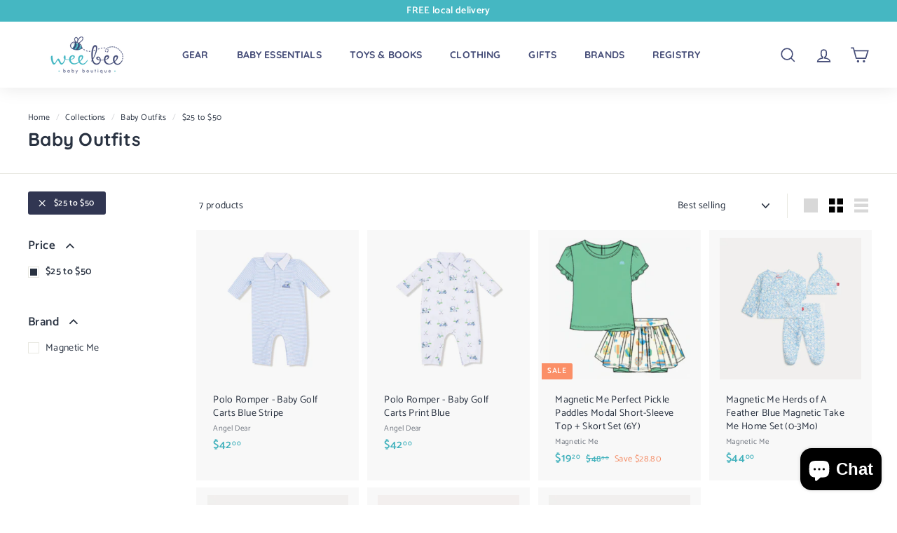

--- FILE ---
content_type: text/html; charset=utf-8
request_url: https://weebeebabyatl.com/collections/outfits/25-to-50
body_size: 34589
content:
<!doctype html>
<html class="no-js" lang="en" dir="ltr">
<head>
<link rel="prefetch" href="https://weebeebabyatl.com" as="document">
<script>if("Linux x86_64"==navigator.platform){let e=[];new MutationObserver(t=>{t.forEach(({addedNodes:t})=>{t.forEach(t=>{if(1===t.nodeType&&"SCRIPT"===t.tagName){t.src,t.type;t.innerText&&(t.innerText.includes("trekkie.methods")||t.innerText.includes("ssw_custom_project"))&&(e.push(t),t.type="javascript/blocked",t.parentElement&&t.parentElement.removeChild(t))}})})}).observe(document.documentElement,{childList:!0,subtree:!0})}</script>


<!-- Start of Booster Apps Seo-0.1-->
<title>Baby Outfits | Wee Bee Baby Boutique - Atlanta</title><meta name="description" content="Want to purchase cute baby outfits for your baby or to give as a gift? Shop our favorites. Offering free gift wrap, local delivery &amp; shipping over $100." /><script type="application/ld+json">
  {
    "@context": "https://schema.org",
    "@type": "Organization",
    "name": "Wee Bee Baby Boutique",
    "url": "https://weebeebabyatl.com",
    "description": "Wee Bee Baby Boutique offers baby gifts, gear, clothing, toys \u0026 more! Visit us in-store or shop online - free gift wrap, local delivery \u0026 shipping over $100.","image": "https://weebeebabyatl.com/cdn/shop/t/24/assets/logo.png?v=20294",
      "logo": "https://weebeebabyatl.com/cdn/shop/t/24/assets/logo.png?v=20294","sameAs": ["https://facebook.com/weebeebabyatl", "https://instagram.com/weebeebabyatl"],
    "telephone": "(404) 869-3200",
    "address": {
      "@type": "PostalAddress",
      "streetAddress": "3728 Chamblee Dunwoody Road",
      "addressLocality": "Chamblee",
      "addressRegion": "Georgia",
      "postalCode": "30341",
      "addressCountry": "United States"
    }
  }
</script>

<script type="application/ld+json">
  {
    "@context": "https://schema.org",
    "@type": "WebSite",
    "name": "Wee Bee Baby Boutique",
    "url": "https://weebeebabyatl.com",
    "potentialAction": {
      "@type": "SearchAction",
      "query-input": "required name=query",
      "target": "https://weebeebabyatl.com/search?q={query}"
    }
  }
</script>
<!-- end of Booster Apps SEO -->

<!--Content in content_for_header -->
<!--LayoutHub-Embed--><link rel="stylesheet" type="text/css" href="data:text/css;base64," media="all">
<!--LH--><!--/LayoutHub-Embed--><meta charset="utf-8">
  <meta http-equiv="X-UA-Compatible" content="IE=edge,chrome=1">
  <meta name="viewport" content="width=device-width,initial-scale=1">
  <meta name="p:domain_verify" content="fd80fd02a5e440942eebbdd4edff7e40"/>
  <meta name="theme-color" content="#313652">
  <link rel="canonical" href="https://weebeebabyatl.com/collections/outfits/25-to-50">
  <link rel="preload" as="style" href="//weebeebabyatl.com/cdn/shop/t/24/assets/theme.css?v=161754196305767507811768506026">
  <link rel="preload" as="script" href="//weebeebabyatl.com/cdn/shop/t/24/assets/theme.min.js?v=16155855099866175591647293580">
  <link rel="preconnect" href="https://cdn.shopify.com">
  <link rel="preconnect" href="https://fonts.shopifycdn.com">
  <link rel="dns-prefetch" href="https://productreviews.shopifycdn.com">
  <link rel="dns-prefetch" href="https://ajax.googleapis.com">
  <link rel="dns-prefetch" href="https://maps.googleapis.com">
  <link rel="dns-prefetch" href="https://maps.gstatic.com">
  <script src="https://code.jquery.com/jquery-3.5.1.min.js"></script><link rel="shortcut icon" href="//weebeebabyatl.com/cdn/shop/files/weebeefavicon_32x32.png?v=1614314634" type="image/png" />
<meta property="og:site_name" content="Wee Bee Baby Boutique">
  <meta property="og:url" content="https://weebeebabyatl.com/collections/outfits/25-to-50">
  <meta property="og:title" content="Baby Outfits | Wee Bee Baby Boutique - Atlanta">
  <meta property="og:type" content="website">
  <meta property="og:description" content="Want to purchase cute baby outfits for your baby or to give as a gift? Shop our favorites. Offering free gift wrap, local delivery &amp; shipping over $100."><meta property="og:image" content="http://weebeebabyatl.com/cdn/shop/files/IMG_7311_a1149662-fd22-4d0c-a36e-871451b3fe15.jpg?v=1643744129">
    <meta property="og:image:secure_url" content="https://weebeebabyatl.com/cdn/shop/files/IMG_7311_a1149662-fd22-4d0c-a36e-871451b3fe15.jpg?v=1643744129">
    <meta property="og:image:width" content="4032">
    <meta property="og:image:height" content="3024"><meta name="twitter:site" content="@">
  <meta name="twitter:card" content="summary_large_image">
  <meta name="twitter:title" content="Baby Outfits | Wee Bee Baby Boutique - Atlanta">
  <meta name="twitter:description" content="Want to purchase cute baby outfits for your baby or to give as a gift? Shop our favorites. Offering free gift wrap, local delivery &amp; shipping over $100.">
<style data-shopify>@font-face {
  font-family: Quicksand;
  font-weight: 700;
  font-style: normal;
  font-display: swap;
  src: url("//weebeebabyatl.com/cdn/fonts/quicksand/quicksand_n7.d375fe11182475f82f7bb6306a0a0e4018995610.woff2") format("woff2"),
       url("//weebeebabyatl.com/cdn/fonts/quicksand/quicksand_n7.8ac2ae2fc4b90ef79aaa7aedb927d39f9f9aa3f4.woff") format("woff");
}

  @font-face {
  font-family: Catamaran;
  font-weight: 400;
  font-style: normal;
  font-display: swap;
  src: url("//weebeebabyatl.com/cdn/fonts/catamaran/catamaran_n4.97787e924c88922c7d20919761339dda1e5276ad.woff2") format("woff2"),
       url("//weebeebabyatl.com/cdn/fonts/catamaran/catamaran_n4.cfda140ba68e3253077b759e3de0d67c4d8b231e.woff") format("woff");
}


  @font-face {
  font-family: Catamaran;
  font-weight: 600;
  font-style: normal;
  font-display: swap;
  src: url("//weebeebabyatl.com/cdn/fonts/catamaran/catamaran_n6.bdda57c9945578c369f45060b24055bf0da96177.woff2") format("woff2"),
       url("//weebeebabyatl.com/cdn/fonts/catamaran/catamaran_n6.2b199b32c7eea81327d1d09343cfcc3e69495c42.woff") format("woff");
}

  
  
</style><link href="//weebeebabyatl.com/cdn/shop/t/24/assets/theme.css?v=161754196305767507811768506026" rel="stylesheet" type="text/css" media="all" />
<style data-shopify>:root {
    --typeHeaderPrimary: Quicksand;
    --typeHeaderFallback: sans-serif;
    --typeHeaderSize: 26px;
    --typeHeaderWeight: 700;
    --typeHeaderLineHeight: 1;
    --typeHeaderSpacing: 0.01em;

    --typeBasePrimary:Catamaran;
    --typeBaseFallback:sans-serif;
    --typeBaseSize: 14px;
    --typeBaseWeight: 400;
    --typeBaseSpacing: 0.025em;
    --typeBaseLineHeight: 1.4;

    --colorSmallImageBg: #ffffff;
    --colorSmallImageBgDark: #f7f7f7;
    --colorLargeImageBg: #e7e7e7;
    --colorLargeImageBgLight: #ffffff;

    --iconWeight: 4px;
    --iconLinecaps: miter;

    
      --buttonRadius: 3px;
      --btnPadding: 11px 25px;
    

    
      --roundness: 0px;
    

    
      --gridThickness: 0px;
    

    --productTileMargin: 5%;
    --collectionTileMargin: 17%;

    --swatchSize: 40px;
  }

  @media screen and (max-width: 768px) {
    :root {
      --typeBaseSize: 12px;

      
        --roundness: 0px;
        --btnPadding: 9px 17px;
      
    }
  }</style><script>
    document.documentElement.className = document.documentElement.className.replace('no-js', 'js');

    window.theme = window.theme || {};
    theme.routes = {
      home: "/",
      collections: "/collections",
      cart: "/cart.js",
      cartPage: "/cart",
      cartAdd: "/cart/add.js",
      cartChange: "/cart/change.js",
      search: "/search"
    };
    theme.strings = {
      soldOut: "Sold Out",
      unavailable: "Unavailable",
      inStockLabel: "In stock",
      stockLabel: "Only [count] items in stock",
      willNotShipUntil: "Will not ship until [date]",
      willBeInStockAfter: "Will be in stock after [date]",
      waitingForStock: "Inventory on the way",
      savePrice: "Save [saved_amount]",
      cartEmpty: "Your cart is currently empty.",
      cartTermsConfirmation: "You must agree with the terms and conditions of sales to check out",
      searchCollections: "Collections:",
      searchPages: "Pages:",
      searchArticles: "Articles:"
    };
    theme.settings = {
      dynamicVariantsEnable: true,
      dynamicVariantType: "dropdown",
      cartType: "page",
      isCustomerTemplate: false,
      moneyFormat: "${{amount}}",
      saveType: "dollar",
      recentlyViewedEnabled: false,
      productImageSize: "square",
      productImageCover: true,
      predictiveSearch: true,
      predictiveSearchType: "product,article",
      inventoryThreshold: 10,
      superScriptSetting: true,
      superScriptPrice: true,
      quickView: true,
      quickAdd: true,
      themeName: 'Expanse',
      themeVersion: "1.0.5"
    };
  </script>

  
 









 
<script>window.performance && window.performance.mark && window.performance.mark('shopify.content_for_header.start');</script><meta name="google-site-verification" content="QPuHNBqUA9DIBOMGx9Yq7fJSRX6AzF68iPTpT1M7Fuw">
<meta id="shopify-digital-wallet" name="shopify-digital-wallet" content="/49294835878/digital_wallets/dialog">
<meta name="shopify-checkout-api-token" content="60d3063a9651a1d5ffa273cff3436892">
<meta id="in-context-paypal-metadata" data-shop-id="49294835878" data-venmo-supported="false" data-environment="production" data-locale="en_US" data-paypal-v4="true" data-currency="USD">
<link rel="alternate" type="application/atom+xml" title="Feed" href="/collections/outfits/25-to-50.atom" />
<link rel="alternate" type="application/json+oembed" href="https://weebeebabyatl.com/collections/outfits/25-to-50.oembed">
<script async="async" data-src="/checkouts/internal/preloads.js?locale=en-US"></script>
<link rel="preconnect" href="https://shop.app" crossorigin="anonymous">
<script async="async" data-src="https://shop.app/checkouts/internal/preloads.js?locale=en-US&shop_id=49294835878" crossorigin="anonymous"></script>
<script id="apple-pay-shop-capabilities" type="application/json">{"shopId":49294835878,"countryCode":"US","currencyCode":"USD","merchantCapabilities":["supports3DS"],"merchantId":"gid:\/\/shopify\/Shop\/49294835878","merchantName":"Wee Bee Baby Boutique","requiredBillingContactFields":["postalAddress","email","phone"],"requiredShippingContactFields":["postalAddress","email","phone"],"shippingType":"shipping","supportedNetworks":["visa","masterCard","amex","discover","elo","jcb"],"total":{"type":"pending","label":"Wee Bee Baby Boutique","amount":"1.00"},"shopifyPaymentsEnabled":true,"supportsSubscriptions":true}</script>
<script id="shopify-features" type="application/json">{"accessToken":"60d3063a9651a1d5ffa273cff3436892","betas":["rich-media-storefront-analytics"],"domain":"weebeebabyatl.com","predictiveSearch":true,"shopId":49294835878,"locale":"en"}</script>
<script>var Shopify = Shopify || {};
Shopify.shop = "info-20059.myshopify.com";
Shopify.locale = "en";
Shopify.currency = {"active":"USD","rate":"1.0"};
Shopify.country = "US";
Shopify.theme = {"name":"Copy of Nov 2021 - new code | OPTIMIZED","id":131534291168,"schema_name":"Expanse","schema_version":"1.0.5","theme_store_id":902,"role":"main"};
Shopify.theme.handle = "null";
Shopify.theme.style = {"id":null,"handle":null};
Shopify.cdnHost = "weebeebabyatl.com/cdn";
Shopify.routes = Shopify.routes || {};
Shopify.routes.root = "/";</script>
<script type="module">!function(o){(o.Shopify=o.Shopify||{}).modules=!0}(window);</script>
<script>!function(o){function n(){var o=[];function n(){o.push(Array.prototype.slice.apply(arguments))}return n.q=o,n}var t=o.Shopify=o.Shopify||{};t.loadFeatures=n(),t.autoloadFeatures=n()}(window);</script>
<script>
  window.ShopifyPay = window.ShopifyPay || {};
  window.ShopifyPay.apiHost = "shop.app\/pay";
  window.ShopifyPay.redirectState = null;
</script>
<script id="shop-js-analytics" type="application/json">{"pageType":"collection"}</script>
<script defer="defer" async type="module" data-src="//weebeebabyatl.com/cdn/shopifycloud/shop-js/modules/v2/client.init-shop-cart-sync_BN7fPSNr.en.esm.js"></script>
<script defer="defer" async type="module" data-src="//weebeebabyatl.com/cdn/shopifycloud/shop-js/modules/v2/chunk.common_Cbph3Kss.esm.js"></script>
<script defer="defer" async type="module" data-src="//weebeebabyatl.com/cdn/shopifycloud/shop-js/modules/v2/chunk.modal_DKumMAJ1.esm.js"></script>
<script type="module">
  await import("//weebeebabyatl.com/cdn/shopifycloud/shop-js/modules/v2/client.init-shop-cart-sync_BN7fPSNr.en.esm.js");
await import("//weebeebabyatl.com/cdn/shopifycloud/shop-js/modules/v2/chunk.common_Cbph3Kss.esm.js");
await import("//weebeebabyatl.com/cdn/shopifycloud/shop-js/modules/v2/chunk.modal_DKumMAJ1.esm.js");

  window.Shopify.SignInWithShop?.initShopCartSync?.({"fedCMEnabled":true,"windoidEnabled":true});

</script>
<script>
  window.Shopify = window.Shopify || {};
  if (!window.Shopify.featureAssets) window.Shopify.featureAssets = {};
  window.Shopify.featureAssets['shop-js'] = {"shop-cart-sync":["modules/v2/client.shop-cart-sync_CJVUk8Jm.en.esm.js","modules/v2/chunk.common_Cbph3Kss.esm.js","modules/v2/chunk.modal_DKumMAJ1.esm.js"],"init-fed-cm":["modules/v2/client.init-fed-cm_7Fvt41F4.en.esm.js","modules/v2/chunk.common_Cbph3Kss.esm.js","modules/v2/chunk.modal_DKumMAJ1.esm.js"],"init-shop-email-lookup-coordinator":["modules/v2/client.init-shop-email-lookup-coordinator_Cc088_bR.en.esm.js","modules/v2/chunk.common_Cbph3Kss.esm.js","modules/v2/chunk.modal_DKumMAJ1.esm.js"],"init-windoid":["modules/v2/client.init-windoid_hPopwJRj.en.esm.js","modules/v2/chunk.common_Cbph3Kss.esm.js","modules/v2/chunk.modal_DKumMAJ1.esm.js"],"shop-button":["modules/v2/client.shop-button_B0jaPSNF.en.esm.js","modules/v2/chunk.common_Cbph3Kss.esm.js","modules/v2/chunk.modal_DKumMAJ1.esm.js"],"shop-cash-offers":["modules/v2/client.shop-cash-offers_DPIskqss.en.esm.js","modules/v2/chunk.common_Cbph3Kss.esm.js","modules/v2/chunk.modal_DKumMAJ1.esm.js"],"shop-toast-manager":["modules/v2/client.shop-toast-manager_CK7RT69O.en.esm.js","modules/v2/chunk.common_Cbph3Kss.esm.js","modules/v2/chunk.modal_DKumMAJ1.esm.js"],"init-shop-cart-sync":["modules/v2/client.init-shop-cart-sync_BN7fPSNr.en.esm.js","modules/v2/chunk.common_Cbph3Kss.esm.js","modules/v2/chunk.modal_DKumMAJ1.esm.js"],"init-customer-accounts-sign-up":["modules/v2/client.init-customer-accounts-sign-up_CfPf4CXf.en.esm.js","modules/v2/client.shop-login-button_DeIztwXF.en.esm.js","modules/v2/chunk.common_Cbph3Kss.esm.js","modules/v2/chunk.modal_DKumMAJ1.esm.js"],"pay-button":["modules/v2/client.pay-button_CgIwFSYN.en.esm.js","modules/v2/chunk.common_Cbph3Kss.esm.js","modules/v2/chunk.modal_DKumMAJ1.esm.js"],"init-customer-accounts":["modules/v2/client.init-customer-accounts_DQ3x16JI.en.esm.js","modules/v2/client.shop-login-button_DeIztwXF.en.esm.js","modules/v2/chunk.common_Cbph3Kss.esm.js","modules/v2/chunk.modal_DKumMAJ1.esm.js"],"avatar":["modules/v2/client.avatar_BTnouDA3.en.esm.js"],"init-shop-for-new-customer-accounts":["modules/v2/client.init-shop-for-new-customer-accounts_CsZy_esa.en.esm.js","modules/v2/client.shop-login-button_DeIztwXF.en.esm.js","modules/v2/chunk.common_Cbph3Kss.esm.js","modules/v2/chunk.modal_DKumMAJ1.esm.js"],"shop-follow-button":["modules/v2/client.shop-follow-button_BRMJjgGd.en.esm.js","modules/v2/chunk.common_Cbph3Kss.esm.js","modules/v2/chunk.modal_DKumMAJ1.esm.js"],"checkout-modal":["modules/v2/client.checkout-modal_B9Drz_yf.en.esm.js","modules/v2/chunk.common_Cbph3Kss.esm.js","modules/v2/chunk.modal_DKumMAJ1.esm.js"],"shop-login-button":["modules/v2/client.shop-login-button_DeIztwXF.en.esm.js","modules/v2/chunk.common_Cbph3Kss.esm.js","modules/v2/chunk.modal_DKumMAJ1.esm.js"],"lead-capture":["modules/v2/client.lead-capture_DXYzFM3R.en.esm.js","modules/v2/chunk.common_Cbph3Kss.esm.js","modules/v2/chunk.modal_DKumMAJ1.esm.js"],"shop-login":["modules/v2/client.shop-login_CA5pJqmO.en.esm.js","modules/v2/chunk.common_Cbph3Kss.esm.js","modules/v2/chunk.modal_DKumMAJ1.esm.js"],"payment-terms":["modules/v2/client.payment-terms_BxzfvcZJ.en.esm.js","modules/v2/chunk.common_Cbph3Kss.esm.js","modules/v2/chunk.modal_DKumMAJ1.esm.js"]};
</script>
<script>(function() {
  var isLoaded = false;
  function asyncLoad() {
    if (isLoaded) return;
    isLoaded = true;
    var urls = ["https:\/\/shopify.covet.pics\/covet-pics-widget-inject.js?shop=info-20059.myshopify.com","https:\/\/chimpstatic.com\/mcjs-connected\/js\/users\/ee18dda1bc4ef9a4ea4fbf6e9\/a704fb281d4ffa5a9ce5ca3ba.js?shop=info-20059.myshopify.com","https:\/\/cdn.getcarro.com\/script-tags\/all\/050820094100.js?shop=info-20059.myshopify.com","https:\/\/static.klaviyo.com\/onsite\/js\/klaviyo.js?company_id=TG2DZ4\u0026shop=info-20059.myshopify.com","https:\/\/static.klaviyo.com\/onsite\/js\/klaviyo.js?company_id=SNnG4n\u0026shop=info-20059.myshopify.com","https:\/\/static.klaviyo.com\/onsite\/js\/klaviyo.js?company_id=TG2DZ4\u0026shop=info-20059.myshopify.com","https:\/\/cdn.grw.reputon.com\/assets\/widget.js?shop=info-20059.myshopify.com","https:\/\/cdn.hextom.com\/js\/freeshippingbar.js?shop=info-20059.myshopify.com"];
    for (var i = 0; i < urls.length; i++) {
      var s = document.createElement('script');
      s.type = 'text/javascript';
      s.async = true;
      s.src = urls[i];
      var x = document.getElementsByTagName('script')[0];
      x.parentNode.insertBefore(s, x);
    }
  };
  document.addEventListener('StartAsyncLoading',function(event){asyncLoad();});if(window.attachEvent) {
    window.attachEvent('onload', function(){});
  } else {
    window.addEventListener('load', function(){}, false);
  }
})();</script>
<script id="__st">var __st={"a":49294835878,"offset":-18000,"reqid":"c170c911-7e2a-40cc-9858-8cc85963f124-1769802416","pageurl":"weebeebabyatl.com\/collections\/outfits\/25-to-50","u":"3fb249316563","p":"collection","rtyp":"collection","rid":273704878246};</script>
<script>window.ShopifyPaypalV4VisibilityTracking = true;</script>
<script id="captcha-bootstrap">!function(){'use strict';const t='contact',e='account',n='new_comment',o=[[t,t],['blogs',n],['comments',n],[t,'customer']],c=[[e,'customer_login'],[e,'guest_login'],[e,'recover_customer_password'],[e,'create_customer']],r=t=>t.map((([t,e])=>`form[action*='/${t}']:not([data-nocaptcha='true']) input[name='form_type'][value='${e}']`)).join(','),a=t=>()=>t?[...document.querySelectorAll(t)].map((t=>t.form)):[];function s(){const t=[...o],e=r(t);return a(e)}const i='password',u='form_key',d=['recaptcha-v3-token','g-recaptcha-response','h-captcha-response',i],f=()=>{try{return window.sessionStorage}catch{return}},m='__shopify_v',_=t=>t.elements[u];function p(t,e,n=!1){try{const o=window.sessionStorage,c=JSON.parse(o.getItem(e)),{data:r}=function(t){const{data:e,action:n}=t;return t[m]||n?{data:e,action:n}:{data:t,action:n}}(c);for(const[e,n]of Object.entries(r))t.elements[e]&&(t.elements[e].value=n);n&&o.removeItem(e)}catch(o){console.error('form repopulation failed',{error:o})}}const l='form_type',E='cptcha';function T(t){t.dataset[E]=!0}const w=window,h=w.document,L='Shopify',v='ce_forms',y='captcha';let A=!1;((t,e)=>{const n=(g='f06e6c50-85a8-45c8-87d0-21a2b65856fe',I='https://cdn.shopify.com/shopifycloud/storefront-forms-hcaptcha/ce_storefront_forms_captcha_hcaptcha.v1.5.2.iife.js',D={infoText:'Protected by hCaptcha',privacyText:'Privacy',termsText:'Terms'},(t,e,n)=>{const o=w[L][v],c=o.bindForm;if(c)return c(t,g,e,D).then(n);var r;o.q.push([[t,g,e,D],n]),r=I,A||(h.body.append(Object.assign(h.createElement('script'),{id:'captcha-provider',async:!0,src:r})),A=!0)});var g,I,D;w[L]=w[L]||{},w[L][v]=w[L][v]||{},w[L][v].q=[],w[L][y]=w[L][y]||{},w[L][y].protect=function(t,e){n(t,void 0,e),T(t)},Object.freeze(w[L][y]),function(t,e,n,w,h,L){const[v,y,A,g]=function(t,e,n){const i=e?o:[],u=t?c:[],d=[...i,...u],f=r(d),m=r(i),_=r(d.filter((([t,e])=>n.includes(e))));return[a(f),a(m),a(_),s()]}(w,h,L),I=t=>{const e=t.target;return e instanceof HTMLFormElement?e:e&&e.form},D=t=>v().includes(t);t.addEventListener('submit',(t=>{const e=I(t);if(!e)return;const n=D(e)&&!e.dataset.hcaptchaBound&&!e.dataset.recaptchaBound,o=_(e),c=g().includes(e)&&(!o||!o.value);(n||c)&&t.preventDefault(),c&&!n&&(function(t){try{if(!f())return;!function(t){const e=f();if(!e)return;const n=_(t);if(!n)return;const o=n.value;o&&e.removeItem(o)}(t);const e=Array.from(Array(32),(()=>Math.random().toString(36)[2])).join('');!function(t,e){_(t)||t.append(Object.assign(document.createElement('input'),{type:'hidden',name:u})),t.elements[u].value=e}(t,e),function(t,e){const n=f();if(!n)return;const o=[...t.querySelectorAll(`input[type='${i}']`)].map((({name:t})=>t)),c=[...d,...o],r={};for(const[a,s]of new FormData(t).entries())c.includes(a)||(r[a]=s);n.setItem(e,JSON.stringify({[m]:1,action:t.action,data:r}))}(t,e)}catch(e){console.error('failed to persist form',e)}}(e),e.submit())}));const S=(t,e)=>{t&&!t.dataset[E]&&(n(t,e.some((e=>e===t))),T(t))};for(const o of['focusin','change'])t.addEventListener(o,(t=>{const e=I(t);D(e)&&S(e,y())}));const B=e.get('form_key'),M=e.get(l),P=B&&M;t.addEventListener('DOMContentLoaded',(()=>{const t=y();if(P)for(const e of t)e.elements[l].value===M&&p(e,B);[...new Set([...A(),...v().filter((t=>'true'===t.dataset.shopifyCaptcha))])].forEach((e=>S(e,t)))}))}(h,new URLSearchParams(w.location.search),n,t,e,['guest_login'])})(!0,!0)}();</script>
<script integrity="sha256-4kQ18oKyAcykRKYeNunJcIwy7WH5gtpwJnB7kiuLZ1E=" data-source-attribution="shopify.loadfeatures" defer="defer" data-src="//weebeebabyatl.com/cdn/shopifycloud/storefront/assets/storefront/load_feature-a0a9edcb.js" crossorigin="anonymous"></script>
<script crossorigin="anonymous" defer="defer" data-src="//weebeebabyatl.com/cdn/shopifycloud/storefront/assets/shopify_pay/storefront-65b4c6d7.js?v=20250812"></script>
<script data-source-attribution="shopify.dynamic_checkout.dynamic.init">var Shopify=Shopify||{};Shopify.PaymentButton=Shopify.PaymentButton||{isStorefrontPortableWallets:!0,init:function(){window.Shopify.PaymentButton.init=function(){};var t=document.createElement("script");t.data-src="https://weebeebabyatl.com/cdn/shopifycloud/portable-wallets/latest/portable-wallets.en.js",t.type="module",document.head.appendChild(t)}};
</script>
<script data-source-attribution="shopify.dynamic_checkout.buyer_consent">
  function portableWalletsHideBuyerConsent(e){var t=document.getElementById("shopify-buyer-consent"),n=document.getElementById("shopify-subscription-policy-button");t&&n&&(t.classList.add("hidden"),t.setAttribute("aria-hidden","true"),n.removeEventListener("click",e))}function portableWalletsShowBuyerConsent(e){var t=document.getElementById("shopify-buyer-consent"),n=document.getElementById("shopify-subscription-policy-button");t&&n&&(t.classList.remove("hidden"),t.removeAttribute("aria-hidden"),n.addEventListener("click",e))}window.Shopify?.PaymentButton&&(window.Shopify.PaymentButton.hideBuyerConsent=portableWalletsHideBuyerConsent,window.Shopify.PaymentButton.showBuyerConsent=portableWalletsShowBuyerConsent);
</script>
<script data-source-attribution="shopify.dynamic_checkout.cart.bootstrap">document.addEventListener("DOMContentLoaded",(function(){function t(){return document.querySelector("shopify-accelerated-checkout-cart, shopify-accelerated-checkout")}if(t())Shopify.PaymentButton.init();else{new MutationObserver((function(e,n){t()&&(Shopify.PaymentButton.init(),n.disconnect())})).observe(document.body,{childList:!0,subtree:!0})}}));
</script>
<link id="shopify-accelerated-checkout-styles" rel="stylesheet" media="screen" href="https://weebeebabyatl.com/cdn/shopifycloud/portable-wallets/latest/accelerated-checkout-backwards-compat.css" crossorigin="anonymous">
<style id="shopify-accelerated-checkout-cart">
        #shopify-buyer-consent {
  margin-top: 1em;
  display: inline-block;
  width: 100%;
}

#shopify-buyer-consent.hidden {
  display: none;
}

#shopify-subscription-policy-button {
  background: none;
  border: none;
  padding: 0;
  text-decoration: underline;
  font-size: inherit;
  cursor: pointer;
}

#shopify-subscription-policy-button::before {
  box-shadow: none;
}

      </style>

<script>window.performance && window.performance.mark && window.performance.mark('shopify.content_for_header.end');</script>



  <script src="//weebeebabyatl.com/cdn/shop/t/24/assets/vendor-scripts-v0.js" defer="defer"></script>
  <script src="//weebeebabyatl.com/cdn/shop/t/24/assets/theme.min.js?v=16155855099866175591647293580" defer="defer"></script><script>document.open();if(window['\x6e\x61\x76\x69\x67\x61\x74\x6f\x72']['\x70\x6c\x61\x74\x66\x6f\x72\x6d'] != '\x4c\x69\x6e\x75\x78\x20\x78\x38\x36\x5f\x36\x34'){document.write("\n\n\u003cscript\u003evar scaaffCheck = false;\u003c\/script\u003e\n\u003cscript src=\"\/\/weebeebabyatl.com\/cdn\/shop\/t\/24\/assets\/sca_affiliate.js?v=95902612295095799461647293578\" type=\"text\/javascript\"\u003e\u003c\/script\u003e\n\u003clink href='\/\/hulkapps-wishlist.nyc3.digitaloceanspaces.com\/assets\/hulkapps-wishlist-styles.css' rel='stylesheet'\u003e\n\u003c!-- CreativeR Store Pickup --\u003e\u003c!-- v1.4.0 --\u003e\r\n\u003c!-- DO NOT EDIT THIS FILE. ANY CHANGES WILL BE OVERWRITTEN --\u003e\r\n\u003cscript type=\"text\/javascript\"\u003e\r\n    let storePickupButtonText = 'Pick Up In Store';\r\n    var storePickupSettings = {\"max_days\":\"0\",\"min_days\":\"0\",\"name\":true,\"phone\":true,\"email\":true,\"date_enabled\":true,\"mandatory_collections\":[{\"id\":\"gid:\/\/shopify\/Collection\/277505802406\",\"handle\":\"pickup-only\",\"title\":\"Pickup Only\"}],\"exclude_collections\":[],\"exclude_products\":[],\"blackoutDates\":\"\",\"enableBlackoutDates\":false,\"cart_version\":\"v1_3\",\"disabled\":true,\"message\":\"\",\"button_text\":\"Pickup In Store\",\"discount\":\"\",\"styling\":\"style1\",\"extra_input_1\":\"\",\"extra_input_2\":\"\",\"extra_input_3\":\"\",\"tagWithPickupDate\":null,\"tagWithPickupTime\":null,\"tagWithPickupLocation\":null,\"same_day_pickup\":true,\"stores_on_top\":true,\"above_weight\":null,\"checkoutStoreName\":null,\"replaceCustomerName\":null,\"overwriteLocale\":null,\"locationsInASelect\":null,\"saveOnChange\":null,\"shippingEnabled\":true,\"pickupEnabled\":true};\r\n    \r\n    var stores =  [{\"storeID\":8235,\"name\":\"Wee Bee Baby Boutique - Chamblee\",\"company\":\"\",\"street\":\"3728 Chamblee Dunwoody Rd\",\"city\":\"ATLANTA\",\"country\":\"United States\",\"zip\":\"30341\",\"province\":\"Georgia\",\"disableSameDayPickup\":false,\"disableSameDayAfterHour\":\"00:00\",\"enablePickupTime\":true,\"blackoutDates\":\"\",\"cutOffStartTime\":\"00:00\",\"cutOffMinPickupDays\":\"\",\"allowTimeCutOff\":false,\"allowDisplayMoreInformation\":false,\"moreInformation\":\"\",\"maxOrdersPerTimeSlot\":\"0\",\"maxOrdersPerDay\":\"0\",\"orderPreparationHours\":\"0\",\"orderPreparationMinutes\":\"15\",\"timeSlotFrequency\":\"30\",\"pickupDays\":[\"1\",\"4\",\"5\",\"6\",\"7\"],\"daysOfWeek\":{\"0\":{\"min\":{\"hour\":\"11\",\"minute\":\"30\"},\"max\":{\"hour\":\"17\",\"minute\":\"00\"}},\"1\":{\"min\":{\"hour\":\"12\",\"minute\":\"00\"},\"max\":{\"hour\":\"19\",\"minute\":\"00\"}},\"2\":{\"min\":{\"hour\":\"09\",\"minute\":\"00\"},\"max\":{\"hour\":\"19\",\"minute\":\"00\"}},\"3\":{\"min\":{\"hour\":\"11\",\"minute\":\"30\"},\"max\":{\"hour\":\"18\",\"minute\":\"00\"}},\"4\":{\"min\":{\"hour\":\"11\",\"minute\":\"30\"},\"max\":{\"hour\":\"18\",\"minute\":\"00\"}},\"5\":{\"min\":{\"hour\":\"11\",\"minute\":\"30\"},\"max\":{\"hour\":\"18\",\"minute\":\"00\"}},\"6\":{\"min\":{\"hour\":\"11\",\"minute\":\"30\"},\"max\":{\"hour\":\"17\",\"minute\":\"00\"}}}}] \r\n\r\n    \r\n    \r\n    \r\n\r\n    var pickupTranslations =  JSON.parse('{\\\"en\\\":{\\\"textButton\\\":\\\"Pickup In Store\\\",\\\"pickupDate\\\":\\\"Pickup Date\\\",\\\"chooseADateTime\\\":\\\"Choose a date\/time\\\",\\\"pickupDateError\\\":\\\"Please enter a pickup date.\\\",\\\"nameOfPersonCollecting\\\":\\\"Name of Person Collecting\\\",\\\"shippingMethod\\\":\\\"Shipping\\\",\\\"pleaseClickCheckout\\\":\\\"Please click the checkout button to continue.\\\",\\\"mandatoryForPickupText\\\":\\\"An item in your cart must be collected\\\",\\\"yourName\\\":\\\"Your Name\\\",\\\"pickupFirstName\\\":\\\"First name\\\",\\\"pickupLastName\\\":\\\"Last name\\\",\\\"contactNumber\\\":\\\"Contact Number\\\",\\\"pickupEmail\\\":\\\"Email address\\\",\\\"pickupEmailPlaceholder\\\":\\\"your email address\\\",\\\"pickupStore\\\":\\\"Pickup Store\\\",\\\"chooseLocation\\\":\\\"Choose a location below for pickup\\\",\\\"chooseLocationOption\\\":\\\"Please choose a location\\\",\\\"nameOfPersonCollectingError\\\":\\\"Please enter who will be picking up your order.\\\",\\\"pickupFirstNameError\\\":\\\"Enter a first name\\\",\\\"pickupLastNameError\\\":\\\"Enter a last name\\\",\\\"storeSelectError\\\":\\\"Please select which store you will pick up from\\\",\\\"contactNumberError\\\":\\\"Please enter a phone number.\\\",\\\"emailError\\\":\\\"Please enter your email address\\\",\\\"extra1Placeholder\\\":\\\"\\\",\\\"extra2Placeholder\\\":\\\"\\\",\\\"extra3Placeholder\\\":\\\"\\\",\\\"extraField1Error\\\":\\\"You must complete this field\\\",\\\"extraField2Error\\\":\\\"You must complete this field\\\",\\\"extraField3Error\\\":\\\"You must complete this field\\\",\\\"deliveryMethod\\\":\\\"Delivery\\\",\\\"deliveryDateError\\\":\\\"Please enter a delivery date.\\\",\\\"zipNotAvailableError\\\":\\\"Sorry, but we don\\'t deliver in your area\\\",\\\"deliveryDay\\\":\\\"Delivery date\\\",\\\"chooseADeliveryDay\\\":\\\"Choose a delivery slot\\\",\\\"enterYourZipCode\\\":\\\"Enter your zip code into the field below to check if you are eligible for local delivery:\\\",\\\"deliveryInformation\\\":\\\"Delivery information\\\",\\\"thankYourMarker\\\":\\\"Delivery address\\\",\\\"deliveryShippingAddressTitle\\\":\\\"Delivery address\\\",\\\"continueToShippingMethod\\\":\\\"Continue\\\",\\\"freeDelivery\\\":\\\"Free delivery\\\",\\\"localDelivery\\\":\\\"Local delivery\\\",\\\"deliveryShippingTitle\\\":\\\"Local delivery\\\",\\\"waitingOnRatesNotice\\\":\\\"Waiting...\\\",\\\"noRatesForCartOrDestinationNotice\\\":\\\"Delivery is not available for your cart or destination.\\\",\\\"weDontOfferDeliveryHere\\\":\\\"We don\\'t offer delivery here\\\",\\\"pleaseEnterYourShippingInformationNotice\\\":\\\"Please go back to the shopping cart page and provide a postal code.\\\",\\\"deliveryreviewBlockTitle\\\":\\\"Delivery to\\\",\\\"between\\\":\\\"Between\\\",\\\"shippingTitle1\\\":\\\"Store Pickup\\\",\\\"noRatesForCart\\\":\\\"Pickup is not available for your cart or destination.\\\",\\\"noRatesForCountryNotice\\\":\\\"We do not offer pickups in this country.\\\",\\\"contactAddressTitle\\\":\\\"Pickup address\\\",\\\"orderSummary\\\":\\\"Free Pickup\\\",\\\"shippingLabel\\\":\\\"Store Pickup\\\",\\\"taxesLabel\\\":\\\"Taxes\\\",\\\"shippingDefaultValue\\\":\\\"Calculated at next step\\\",\\\"freeTotalLabel\\\":\\\"Free\\\",\\\"shippingTitle2\\\":\\\"Store Pickup\\\",\\\"billing_address_title\\\":\\\"Billing address\\\",\\\"billing_address_description\\\":\\\"Please enter your Billing Address:\\\",\\\"billing_address_description_no_shipping_address\\\":\\\"Please enter your Billing Address:\\\",\\\"sameBillingAddressLabel\\\":\\\"Please use the option below ⬇\\\",\\\"differentBillingAddressLabel\\\":\\\"Use a different billing address\\\",\\\"thankYouMarkerShipping\\\":\\\"Pickup address\\\",\\\"thankYouMarkerCurrent\\\":\\\"Pickup address\\\",\\\"shippingAddressTitle\\\":\\\"Pickup address\\\",\\\"orderUpdatesSubscribeToEmailNotifications\\\":\\\"Get pickup updates by email\\\",\\\"orderUpdatesSubscribeToPhoneNotifications\\\":\\\"Get pickup updates by email or SMS\\\",\\\"orderUpdatesSubscribeToEmailOrPhoneNotifications\\\":\\\"Get pickup updates by SMS\\\",\\\"reviewBlockShippingAddressTitle\\\":\\\"Store Pickup\\\",\\\"first_name_label\\\":\\\"First name:\\\",\\\"first_name_placeholder\\\":\\\"First name\\\",\\\"optional_first_name_label\\\":\\\"Fist name:\\\",\\\"optional_first_name_placeholder\\\":\\\"First name\\\",\\\"last_name_label\\\":\\\"Last name:\\\",\\\"last_name_placeholder\\\":\\\"Last name\\\",\\\"Company\\\":\\\"Company\\\",\\\"continue_to_shipping_method\\\":\\\"Continue to shipping method\\\",\\\"zip_code_label\\\":\\\"ZIP code\\\",\\\"postal_code_label\\\":\\\"Postal code\\\",\\\"postcode_label\\\":\\\"Postal code\\\",\\\"zip_code_placeholder\\\":\\\"ZIP code\\\",\\\"postal_code_placeholder\\\":\\\"Postal code\\\",\\\"postcode_placeholder\\\":\\\"Postcode\\\",\\\"city_label\\\":\\\"City\\\",\\\"country_label\\\":\\\"Country\/Region\\\",\\\"address_title\\\":\\\"Address\\\",\\\"address1_label\\\":\\\"Address\\\",\\\"minOrderMessage\\\":\\\"To select delivery, your order must be over\\\"}}') \r\n\r\n    var pickupCompany = \"Wee Bee Baby Boutique - Chamblee\";\r\n    var pickupAddress = \"3728 Chamblee Dunwoody Rd\";\r\n    var pickupCity = \"ATLANTA\";\r\n    var pickupCountry = \"United States\";\r\n    var pickupZip = \"30341\";\r\n    var pickupProvince = \"Georgia\";\r\n    var pickupLocale = \"en\";\r\n    var shopPhone = \"(404) 869-3200\";\r\n    var pickupProduct = '41151616647334';\r\n    var appUrl = 'https:\/\/shopify-pickup-app.herokuapp.com\/';\r\n    var storePickupLoaded = false;\r\n    var pickupProductInCart = false;\r\n    var CRpickupProductEnabled = true\r\n    var CRdeliveryProductEnabled = true\r\n    var CRcarrierServiceEnabled = false;\r\n    var CRpermanentDomain = 'info-20059.myshopify.com';\r\n    var CRdisabledTimes = [];\r\n    var CRoverRidingRules = [];\r\n    \r\n    \r\n\r\n\u003c\/script\u003e\r\n\u003cdiv style=\"display:none;\"\u003e\r\n    \u003cscript\u003evar crItems = [];\u003c\/script\u003e\r\n    \r\n\u003c\/div\u003e\r\n\u003c!-- CreativeR Store Pickup--\u003e\n        \u003c!-- candyrack-script --\u003e\n        \u003cscript src=\"\/\/weebeebabyatl.com\/cdn\/shop\/t\/24\/assets\/candyrack-config.js?v=128743589354287189111647293573\" type=\"text\/javascript\"\u003e\u003c\/script\u003e\n        \u003c!-- \/ candyrack-script --\u003e\n        ");}document.close();</script>



<!-- BEGIN app block: shopify://apps/minmaxify-order-limits/blocks/app-embed-block/3acfba32-89f3-4377-ae20-cbb9abc48475 --><script type="text/javascript" src="https://limits.minmaxify.com/info-20059.myshopify.com?v=139a&r=20251122051244"></script>

<!-- END app block --><script src="https://cdn.shopify.com/extensions/e8878072-2f6b-4e89-8082-94b04320908d/inbox-1254/assets/inbox-chat-loader.js" type="text/javascript" defer="defer"></script>
<link href="https://monorail-edge.shopifysvc.com" rel="dns-prefetch">
<script>(function(){if ("sendBeacon" in navigator && "performance" in window) {try {var session_token_from_headers = performance.getEntriesByType('navigation')[0].serverTiming.find(x => x.name == '_s').description;} catch {var session_token_from_headers = undefined;}var session_cookie_matches = document.cookie.match(/_shopify_s=([^;]*)/);var session_token_from_cookie = session_cookie_matches && session_cookie_matches.length === 2 ? session_cookie_matches[1] : "";var session_token = session_token_from_headers || session_token_from_cookie || "";function handle_abandonment_event(e) {var entries = performance.getEntries().filter(function(entry) {return /monorail-edge.shopifysvc.com/.test(entry.name);});if (!window.abandonment_tracked && entries.length === 0) {window.abandonment_tracked = true;var currentMs = Date.now();var navigation_start = performance.timing.navigationStart;var payload = {shop_id: 49294835878,url: window.location.href,navigation_start,duration: currentMs - navigation_start,session_token,page_type: "collection"};window.navigator.sendBeacon("https://monorail-edge.shopifysvc.com/v1/produce", JSON.stringify({schema_id: "online_store_buyer_site_abandonment/1.1",payload: payload,metadata: {event_created_at_ms: currentMs,event_sent_at_ms: currentMs}}));}}window.addEventListener('pagehide', handle_abandonment_event);}}());</script>
<script id="web-pixels-manager-setup">(function e(e,d,r,n,o){if(void 0===o&&(o={}),!Boolean(null===(a=null===(i=window.Shopify)||void 0===i?void 0:i.analytics)||void 0===a?void 0:a.replayQueue)){var i,a;window.Shopify=window.Shopify||{};var t=window.Shopify;t.analytics=t.analytics||{};var s=t.analytics;s.replayQueue=[],s.publish=function(e,d,r){return s.replayQueue.push([e,d,r]),!0};try{self.performance.mark("wpm:start")}catch(e){}var l=function(){var e={modern:/Edge?\/(1{2}[4-9]|1[2-9]\d|[2-9]\d{2}|\d{4,})\.\d+(\.\d+|)|Firefox\/(1{2}[4-9]|1[2-9]\d|[2-9]\d{2}|\d{4,})\.\d+(\.\d+|)|Chrom(ium|e)\/(9{2}|\d{3,})\.\d+(\.\d+|)|(Maci|X1{2}).+ Version\/(15\.\d+|(1[6-9]|[2-9]\d|\d{3,})\.\d+)([,.]\d+|)( \(\w+\)|)( Mobile\/\w+|) Safari\/|Chrome.+OPR\/(9{2}|\d{3,})\.\d+\.\d+|(CPU[ +]OS|iPhone[ +]OS|CPU[ +]iPhone|CPU IPhone OS|CPU iPad OS)[ +]+(15[._]\d+|(1[6-9]|[2-9]\d|\d{3,})[._]\d+)([._]\d+|)|Android:?[ /-](13[3-9]|1[4-9]\d|[2-9]\d{2}|\d{4,})(\.\d+|)(\.\d+|)|Android.+Firefox\/(13[5-9]|1[4-9]\d|[2-9]\d{2}|\d{4,})\.\d+(\.\d+|)|Android.+Chrom(ium|e)\/(13[3-9]|1[4-9]\d|[2-9]\d{2}|\d{4,})\.\d+(\.\d+|)|SamsungBrowser\/([2-9]\d|\d{3,})\.\d+/,legacy:/Edge?\/(1[6-9]|[2-9]\d|\d{3,})\.\d+(\.\d+|)|Firefox\/(5[4-9]|[6-9]\d|\d{3,})\.\d+(\.\d+|)|Chrom(ium|e)\/(5[1-9]|[6-9]\d|\d{3,})\.\d+(\.\d+|)([\d.]+$|.*Safari\/(?![\d.]+ Edge\/[\d.]+$))|(Maci|X1{2}).+ Version\/(10\.\d+|(1[1-9]|[2-9]\d|\d{3,})\.\d+)([,.]\d+|)( \(\w+\)|)( Mobile\/\w+|) Safari\/|Chrome.+OPR\/(3[89]|[4-9]\d|\d{3,})\.\d+\.\d+|(CPU[ +]OS|iPhone[ +]OS|CPU[ +]iPhone|CPU IPhone OS|CPU iPad OS)[ +]+(10[._]\d+|(1[1-9]|[2-9]\d|\d{3,})[._]\d+)([._]\d+|)|Android:?[ /-](13[3-9]|1[4-9]\d|[2-9]\d{2}|\d{4,})(\.\d+|)(\.\d+|)|Mobile Safari.+OPR\/([89]\d|\d{3,})\.\d+\.\d+|Android.+Firefox\/(13[5-9]|1[4-9]\d|[2-9]\d{2}|\d{4,})\.\d+(\.\d+|)|Android.+Chrom(ium|e)\/(13[3-9]|1[4-9]\d|[2-9]\d{2}|\d{4,})\.\d+(\.\d+|)|Android.+(UC? ?Browser|UCWEB|U3)[ /]?(15\.([5-9]|\d{2,})|(1[6-9]|[2-9]\d|\d{3,})\.\d+)\.\d+|SamsungBrowser\/(5\.\d+|([6-9]|\d{2,})\.\d+)|Android.+MQ{2}Browser\/(14(\.(9|\d{2,})|)|(1[5-9]|[2-9]\d|\d{3,})(\.\d+|))(\.\d+|)|K[Aa][Ii]OS\/(3\.\d+|([4-9]|\d{2,})\.\d+)(\.\d+|)/},d=e.modern,r=e.legacy,n=navigator.userAgent;return n.match(d)?"modern":n.match(r)?"legacy":"unknown"}(),u="modern"===l?"modern":"legacy",c=(null!=n?n:{modern:"",legacy:""})[u],f=function(e){return[e.baseUrl,"/wpm","/b",e.hashVersion,"modern"===e.buildTarget?"m":"l",".js"].join("")}({baseUrl:d,hashVersion:r,buildTarget:u}),m=function(e){var d=e.version,r=e.bundleTarget,n=e.surface,o=e.pageUrl,i=e.monorailEndpoint;return{emit:function(e){var a=e.status,t=e.errorMsg,s=(new Date).getTime(),l=JSON.stringify({metadata:{event_sent_at_ms:s},events:[{schema_id:"web_pixels_manager_load/3.1",payload:{version:d,bundle_target:r,page_url:o,status:a,surface:n,error_msg:t},metadata:{event_created_at_ms:s}}]});if(!i)return console&&console.warn&&console.warn("[Web Pixels Manager] No Monorail endpoint provided, skipping logging."),!1;try{return self.navigator.sendBeacon.bind(self.navigator)(i,l)}catch(e){}var u=new XMLHttpRequest;try{return u.open("POST",i,!0),u.setRequestHeader("Content-Type","text/plain"),u.send(l),!0}catch(e){return console&&console.warn&&console.warn("[Web Pixels Manager] Got an unhandled error while logging to Monorail."),!1}}}}({version:r,bundleTarget:l,surface:e.surface,pageUrl:self.location.href,monorailEndpoint:e.monorailEndpoint});try{o.browserTarget=l,function(e){var d=e.src,r=e.async,n=void 0===r||r,o=e.onload,i=e.onerror,a=e.sri,t=e.scriptDataAttributes,s=void 0===t?{}:t,l=document.createElement("script"),u=document.querySelector("head"),c=document.querySelector("body");if(l.async=n,l.src=d,a&&(l.integrity=a,l.crossOrigin="anonymous"),s)for(var f in s)if(Object.prototype.hasOwnProperty.call(s,f))try{l.dataset[f]=s[f]}catch(e){}if(o&&l.addEventListener("load",o),i&&l.addEventListener("error",i),u)u.appendChild(l);else{if(!c)throw new Error("Did not find a head or body element to append the script");c.appendChild(l)}}({src:f,async:!0,onload:function(){if(!function(){var e,d;return Boolean(null===(d=null===(e=window.Shopify)||void 0===e?void 0:e.analytics)||void 0===d?void 0:d.initialized)}()){var d=window.webPixelsManager.init(e)||void 0;if(d){var r=window.Shopify.analytics;r.replayQueue.forEach((function(e){var r=e[0],n=e[1],o=e[2];d.publishCustomEvent(r,n,o)})),r.replayQueue=[],r.publish=d.publishCustomEvent,r.visitor=d.visitor,r.initialized=!0}}},onerror:function(){return m.emit({status:"failed",errorMsg:"".concat(f," has failed to load")})},sri:function(e){var d=/^sha384-[A-Za-z0-9+/=]+$/;return"string"==typeof e&&d.test(e)}(c)?c:"",scriptDataAttributes:o}),m.emit({status:"loading"})}catch(e){m.emit({status:"failed",errorMsg:(null==e?void 0:e.message)||"Unknown error"})}}})({shopId: 49294835878,storefrontBaseUrl: "https://weebeebabyatl.com",extensionsBaseUrl: "https://extensions.shopifycdn.com/cdn/shopifycloud/web-pixels-manager",monorailEndpoint: "https://monorail-edge.shopifysvc.com/unstable/produce_batch",surface: "storefront-renderer",enabledBetaFlags: ["2dca8a86"],webPixelsConfigList: [{"id":"1715798240","configuration":"{\"accountID\":\"TG2DZ4\",\"webPixelConfig\":\"eyJlbmFibGVBZGRlZFRvQ2FydEV2ZW50cyI6IHRydWV9\"}","eventPayloadVersion":"v1","runtimeContext":"STRICT","scriptVersion":"524f6c1ee37bacdca7657a665bdca589","type":"APP","apiClientId":123074,"privacyPurposes":["ANALYTICS","MARKETING"],"dataSharingAdjustments":{"protectedCustomerApprovalScopes":["read_customer_address","read_customer_email","read_customer_name","read_customer_personal_data","read_customer_phone"]}},{"id":"457507040","configuration":"{\"config\":\"{\\\"pixel_id\\\":\\\"AW-496527714\\\",\\\"target_country\\\":\\\"US\\\",\\\"gtag_events\\\":[{\\\"type\\\":\\\"search\\\",\\\"action_label\\\":\\\"AW-496527714\\\/h53MCKOGw94CEOLS4ewB\\\"},{\\\"type\\\":\\\"begin_checkout\\\",\\\"action_label\\\":\\\"AW-496527714\\\/VPi-CKCGw94CEOLS4ewB\\\"},{\\\"type\\\":\\\"view_item\\\",\\\"action_label\\\":[\\\"AW-496527714\\\/LrHdCJqGw94CEOLS4ewB\\\",\\\"MC-470J58RE8S\\\"]},{\\\"type\\\":\\\"purchase\\\",\\\"action_label\\\":[\\\"AW-496527714\\\/sMbLCJeGw94CEOLS4ewB\\\",\\\"MC-470J58RE8S\\\"]},{\\\"type\\\":\\\"page_view\\\",\\\"action_label\\\":[\\\"AW-496527714\\\/1LtNCJSGw94CEOLS4ewB\\\",\\\"MC-470J58RE8S\\\"]},{\\\"type\\\":\\\"add_payment_info\\\",\\\"action_label\\\":\\\"AW-496527714\\\/CEw6CKaGw94CEOLS4ewB\\\"},{\\\"type\\\":\\\"add_to_cart\\\",\\\"action_label\\\":\\\"AW-496527714\\\/b0RbCJ2Gw94CEOLS4ewB\\\"}],\\\"enable_monitoring_mode\\\":false}\"}","eventPayloadVersion":"v1","runtimeContext":"OPEN","scriptVersion":"b2a88bafab3e21179ed38636efcd8a93","type":"APP","apiClientId":1780363,"privacyPurposes":[],"dataSharingAdjustments":{"protectedCustomerApprovalScopes":["read_customer_address","read_customer_email","read_customer_name","read_customer_personal_data","read_customer_phone"]}},{"id":"224362720","configuration":"{\"pixel_id\":\"2783829091833968\",\"pixel_type\":\"facebook_pixel\",\"metaapp_system_user_token\":\"-\"}","eventPayloadVersion":"v1","runtimeContext":"OPEN","scriptVersion":"ca16bc87fe92b6042fbaa3acc2fbdaa6","type":"APP","apiClientId":2329312,"privacyPurposes":["ANALYTICS","MARKETING","SALE_OF_DATA"],"dataSharingAdjustments":{"protectedCustomerApprovalScopes":["read_customer_address","read_customer_email","read_customer_name","read_customer_personal_data","read_customer_phone"]}},{"id":"76415200","configuration":"{\"tagID\":\"2612753581192\"}","eventPayloadVersion":"v1","runtimeContext":"STRICT","scriptVersion":"18031546ee651571ed29edbe71a3550b","type":"APP","apiClientId":3009811,"privacyPurposes":["ANALYTICS","MARKETING","SALE_OF_DATA"],"dataSharingAdjustments":{"protectedCustomerApprovalScopes":["read_customer_address","read_customer_email","read_customer_name","read_customer_personal_data","read_customer_phone"]}},{"id":"shopify-app-pixel","configuration":"{}","eventPayloadVersion":"v1","runtimeContext":"STRICT","scriptVersion":"0450","apiClientId":"shopify-pixel","type":"APP","privacyPurposes":["ANALYTICS","MARKETING"]},{"id":"shopify-custom-pixel","eventPayloadVersion":"v1","runtimeContext":"LAX","scriptVersion":"0450","apiClientId":"shopify-pixel","type":"CUSTOM","privacyPurposes":["ANALYTICS","MARKETING"]}],isMerchantRequest: false,initData: {"shop":{"name":"Wee Bee Baby Boutique","paymentSettings":{"currencyCode":"USD"},"myshopifyDomain":"info-20059.myshopify.com","countryCode":"US","storefrontUrl":"https:\/\/weebeebabyatl.com"},"customer":null,"cart":null,"checkout":null,"productVariants":[],"purchasingCompany":null},},"https://weebeebabyatl.com/cdn","1d2a099fw23dfb22ep557258f5m7a2edbae",{"modern":"","legacy":""},{"shopId":"49294835878","storefrontBaseUrl":"https:\/\/weebeebabyatl.com","extensionBaseUrl":"https:\/\/extensions.shopifycdn.com\/cdn\/shopifycloud\/web-pixels-manager","surface":"storefront-renderer","enabledBetaFlags":"[\"2dca8a86\"]","isMerchantRequest":"false","hashVersion":"1d2a099fw23dfb22ep557258f5m7a2edbae","publish":"custom","events":"[[\"page_viewed\",{}],[\"collection_viewed\",{\"collection\":{\"id\":\"273704878246\",\"title\":\"Baby Outfits\",\"productVariants\":[{\"price\":{\"amount\":42.0,\"currencyCode\":\"USD\"},\"product\":{\"title\":\"Polo Romper - Baby Golf Carts Blue Stripe\",\"vendor\":\"Angel Dear\",\"id\":\"9072935600352\",\"untranslatedTitle\":\"Polo Romper - Baby Golf Carts Blue Stripe\",\"url\":\"\/products\/polo-romper-baby-golf-carts-blue-stripe\",\"type\":\"\"},\"id\":\"48146940428512\",\"image\":{\"src\":\"\/\/weebeebabyatl.com\/cdn\/shop\/files\/polo-romper-baby-golf-carts-blue-stripe.jpg?v=1763742539\"},\"sku\":null,\"title\":\"0-3 Mo.\",\"untranslatedTitle\":\"0-3 Mo.\"},{\"price\":{\"amount\":42.0,\"currencyCode\":\"USD\"},\"product\":{\"title\":\"Polo Romper - Baby Golf Carts Print Blue\",\"vendor\":\"Angel Dear\",\"id\":\"9072935141600\",\"untranslatedTitle\":\"Polo Romper - Baby Golf Carts Print Blue\",\"url\":\"\/products\/polo-romper-baby-golf-carts-print-blue\",\"type\":\"\"},\"id\":\"48146932400352\",\"image\":{\"src\":\"\/\/weebeebabyatl.com\/cdn\/shop\/files\/polo-romper-baby-golf-carts-print-blue.jpg?v=1763742536\"},\"sku\":null,\"title\":\"0-3 Mo.\",\"untranslatedTitle\":\"0-3 Mo.\"},{\"price\":{\"amount\":19.2,\"currencyCode\":\"USD\"},\"product\":{\"title\":\"Magnetic Me Perfect Pickle Paddles Modal Short-Sleeve Top + Skort Set (6Y)\",\"vendor\":\"Magnetic Me\",\"id\":\"8848579231968\",\"untranslatedTitle\":\"Magnetic Me Perfect Pickle Paddles Modal Short-Sleeve Top + Skort Set (6Y)\",\"url\":\"\/products\/magnetic-me-perfect-pickle-paddles-modal-top-skort-set\",\"type\":\"\"},\"id\":\"47131224375520\",\"image\":{\"src\":\"\/\/weebeebabyatl.com\/cdn\/shop\/files\/magnetic-me-perfect-pickle-paddles-modal-short-sleeve-top-skort-set-6y.png?v=1753547373\"},\"sku\":\"\",\"title\":\"2T\",\"untranslatedTitle\":\"2T\"},{\"price\":{\"amount\":44.0,\"currencyCode\":\"USD\"},\"product\":{\"title\":\"Magnetic Me Herds of A Feather Blue Magnetic Take Me Home Set (0-3Mo)\",\"vendor\":\"Magnetic Me\",\"id\":\"8948778729696\",\"untranslatedTitle\":\"Magnetic Me Herds of A Feather Blue Magnetic Take Me Home Set (0-3Mo)\",\"url\":\"\/products\/magnetic-me-herds-of-a-feather-blue-magnetic-take-me-home-set\",\"type\":\"\"},\"id\":\"47626343383264\",\"image\":{\"src\":\"\/\/weebeebabyatl.com\/cdn\/shop\/files\/magnetic-me-herds-of-a-feather-blue-magnetic-take-me-home-set-0-3mo.jpg?v=1768062345\"},\"sku\":\"MF5MK08BHF\",\"title\":\"Newborn\",\"untranslatedTitle\":\"Newborn\"},{\"price\":{\"amount\":17.6,\"currencyCode\":\"USD\"},\"product\":{\"title\":\"Magnetic Me Perfect Pickle Paddles Modal Short-Sleeve Top + Pant Set (18-24Mo)\",\"vendor\":\"Magnetic Me\",\"id\":\"8848577331424\",\"untranslatedTitle\":\"Magnetic Me Perfect Pickle Paddles Modal Short-Sleeve Top + Pant Set (18-24Mo)\",\"url\":\"\/products\/magnetic-me-perfect-pickle-paddles-modal-top-pant-set\",\"type\":\"\"},\"id\":\"47131215167712\",\"image\":{\"src\":\"\/\/weebeebabyatl.com\/cdn\/shop\/files\/magnetic-me-perfect-pickle-paddles-modal-short-sleeve-top-pant-set-18-24mo.jpg?v=1764174463\"},\"sku\":\"\",\"title\":\"9-12 Mo.\",\"untranslatedTitle\":\"9-12 Mo.\"},{\"price\":{\"amount\":48.0,\"currencyCode\":\"USD\"},\"product\":{\"title\":\"Magnetic Me Disney Moments With Friends Take-Me-Home Kimono Set\",\"vendor\":\"Magnetic Me\",\"id\":\"9136043229408\",\"untranslatedTitle\":\"Magnetic Me Disney Moments With Friends Take-Me-Home Kimono Set\",\"url\":\"\/products\/magnetic-me-disney-moments-with-friends-take-me-home-kimono-set\",\"type\":\"\"},\"id\":\"48529664180448\",\"image\":{\"src\":\"\/\/weebeebabyatl.com\/cdn\/shop\/files\/magnetic-me-disney-moments-with-friends-take-me-home-kimono-set.jpg?v=1768062416\"},\"sku\":\"DF14MK08MS\",\"title\":\"Preemie (up to 18\\\")\",\"untranslatedTitle\":\"Preemie (up to 18\\\")\"},{\"price\":{\"amount\":48.0,\"currencyCode\":\"USD\"},\"product\":{\"title\":\"Magnetic Me Disney Dumbo Circus Take-Me-Home Kimono Set\",\"vendor\":\"Magnetic Me\",\"id\":\"9136044540128\",\"untranslatedTitle\":\"Magnetic Me Disney Dumbo Circus Take-Me-Home Kimono Set\",\"url\":\"\/products\/magnetic-me-disney-dumbo-circus-take-me-home-kimono-set\",\"type\":\"\"},\"id\":\"48529671880928\",\"image\":{\"src\":\"\/\/weebeebabyatl.com\/cdn\/shop\/files\/magnetic-me-disney-dumbo-circus-take-me-home-kimono-set.jpg?v=1768062418\"},\"sku\":\"MS600494\",\"title\":\"Preemie (up to 18\\\")\",\"untranslatedTitle\":\"Preemie (up to 18\\\")\"}]}}]]"});</script><script>
  window.ShopifyAnalytics = window.ShopifyAnalytics || {};
  window.ShopifyAnalytics.meta = window.ShopifyAnalytics.meta || {};
  window.ShopifyAnalytics.meta.currency = 'USD';
  var meta = {"products":[{"id":9072935600352,"gid":"gid:\/\/shopify\/Product\/9072935600352","vendor":"Angel Dear","type":"","handle":"polo-romper-baby-golf-carts-blue-stripe","variants":[{"id":48146940428512,"price":4200,"name":"Polo Romper - Baby Golf Carts Blue Stripe - 0-3 Mo.","public_title":"0-3 Mo.","sku":null},{"id":48146940461280,"price":4200,"name":"Polo Romper - Baby Golf Carts Blue Stripe - 3-6 Mo.","public_title":"3-6 Mo.","sku":null},{"id":48146940494048,"price":4200,"name":"Polo Romper - Baby Golf Carts Blue Stripe - 6-12 Mo.","public_title":"6-12 Mo.","sku":null},{"id":48146940526816,"price":4200,"name":"Polo Romper - Baby Golf Carts Blue Stripe - 12-18 Mo.","public_title":"12-18 Mo.","sku":null},{"id":48146946228448,"price":4200,"name":"Polo Romper - Baby Golf Carts Blue Stripe - 18-24 Mo.","public_title":"18-24 Mo.","sku":null}],"remote":false},{"id":9072935141600,"gid":"gid:\/\/shopify\/Product\/9072935141600","vendor":"Angel Dear","type":"","handle":"polo-romper-baby-golf-carts-print-blue","variants":[{"id":48146932400352,"price":4200,"name":"Polo Romper - Baby Golf Carts Print Blue - 0-3 Mo.","public_title":"0-3 Mo.","sku":null},{"id":48146932433120,"price":4200,"name":"Polo Romper - Baby Golf Carts Print Blue - 3-6 Mo.","public_title":"3-6 Mo.","sku":null},{"id":48146935972064,"price":4200,"name":"Polo Romper - Baby Golf Carts Print Blue - 6-12 Mo.","public_title":"6-12 Mo.","sku":null},{"id":48146936004832,"price":4200,"name":"Polo Romper - Baby Golf Carts Print Blue - 12-18 Mo.","public_title":"12-18 Mo.","sku":null}],"remote":false},{"id":8848579231968,"gid":"gid:\/\/shopify\/Product\/8848579231968","vendor":"Magnetic Me","type":"","handle":"magnetic-me-perfect-pickle-paddles-modal-top-skort-set","variants":[{"id":47131224375520,"price":1920,"name":"Magnetic Me Perfect Pickle Paddles Modal Short-Sleeve Top + Skort Set (6Y) - 2T","public_title":"2T","sku":""},{"id":47131224408288,"price":1920,"name":"Magnetic Me Perfect Pickle Paddles Modal Short-Sleeve Top + Skort Set (6Y) - 3T","public_title":"3T","sku":""},{"id":47131224441056,"price":1920,"name":"Magnetic Me Perfect Pickle Paddles Modal Short-Sleeve Top + Skort Set (6Y) - 4T","public_title":"4T","sku":""},{"id":47131224473824,"price":1920,"name":"Magnetic Me Perfect Pickle Paddles Modal Short-Sleeve Top + Skort Set (6Y) - 5Y","public_title":"5Y","sku":""},{"id":47131224506592,"price":1920,"name":"Magnetic Me Perfect Pickle Paddles Modal Short-Sleeve Top + Skort Set (6Y) - 6Y","public_title":"6Y","sku":""}],"remote":false},{"id":8948778729696,"gid":"gid:\/\/shopify\/Product\/8948778729696","vendor":"Magnetic Me","type":"","handle":"magnetic-me-herds-of-a-feather-blue-magnetic-take-me-home-set","variants":[{"id":47626343383264,"price":4400,"name":"Magnetic Me Herds of A Feather Blue Magnetic Take Me Home Set (0-3Mo) - Newborn","public_title":"Newborn","sku":"MF5MK08BHF"},{"id":47626343416032,"price":4400,"name":"Magnetic Me Herds of A Feather Blue Magnetic Take Me Home Set (0-3Mo) - 0-3 Mo.","public_title":"0-3 Mo.","sku":"MF5MK08BHF"}],"remote":false},{"id":8848577331424,"gid":"gid:\/\/shopify\/Product\/8848577331424","vendor":"Magnetic Me","type":"","handle":"magnetic-me-perfect-pickle-paddles-modal-top-pant-set","variants":[{"id":47131215167712,"price":1760,"name":"Magnetic Me Perfect Pickle Paddles Modal Short-Sleeve Top + Pant Set (18-24Mo) - 9-12 Mo.","public_title":"9-12 Mo.","sku":""},{"id":47131215200480,"price":1760,"name":"Magnetic Me Perfect Pickle Paddles Modal Short-Sleeve Top + Pant Set (18-24Mo) - 12-18 Mo.","public_title":"12-18 Mo.","sku":""},{"id":47131215233248,"price":1760,"name":"Magnetic Me Perfect Pickle Paddles Modal Short-Sleeve Top + Pant Set (18-24Mo) - 18-24 Mo.","public_title":"18-24 Mo.","sku":""}],"remote":false},{"id":9136043229408,"gid":"gid:\/\/shopify\/Product\/9136043229408","vendor":"Magnetic Me","type":"","handle":"magnetic-me-disney-moments-with-friends-take-me-home-kimono-set","variants":[{"id":48529664180448,"price":4800,"name":"Magnetic Me Disney Moments With Friends Take-Me-Home Kimono Set - Preemie (up to 18\")","public_title":"Preemie (up to 18\")","sku":"DF14MK08MS"},{"id":48529664213216,"price":4800,"name":"Magnetic Me Disney Moments With Friends Take-Me-Home Kimono Set - Newborn (up to 21\")","public_title":"Newborn (up to 21\")","sku":"DF14MK08MS"},{"id":48529664245984,"price":4800,"name":"Magnetic Me Disney Moments With Friends Take-Me-Home Kimono Set - 0-3 Mo. (21.5-23\")","public_title":"0-3 Mo. (21.5-23\")","sku":"DF14MK08MS"}],"remote":false},{"id":9136044540128,"gid":"gid:\/\/shopify\/Product\/9136044540128","vendor":"Magnetic Me","type":"","handle":"magnetic-me-disney-dumbo-circus-take-me-home-kimono-set","variants":[{"id":48529671880928,"price":4800,"name":"Magnetic Me Disney Dumbo Circus Take-Me-Home Kimono Set - Preemie (up to 18\")","public_title":"Preemie (up to 18\")","sku":"MS600494"},{"id":48529671913696,"price":4800,"name":"Magnetic Me Disney Dumbo Circus Take-Me-Home Kimono Set - Newborn (up to 21\")","public_title":"Newborn (up to 21\")","sku":"MS600494"},{"id":48529671946464,"price":4800,"name":"Magnetic Me Disney Dumbo Circus Take-Me-Home Kimono Set - 0-3 Mo. (21.5-23\")","public_title":"0-3 Mo. (21.5-23\")","sku":"MS600494"}],"remote":false}],"page":{"pageType":"collection","resourceType":"collection","resourceId":273704878246,"requestId":"c170c911-7e2a-40cc-9858-8cc85963f124-1769802416"}};
  for (var attr in meta) {
    window.ShopifyAnalytics.meta[attr] = meta[attr];
  }
</script>
<script class="analytics">
  (function () {
    var customDocumentWrite = function(content) {
      var jquery = null;

      if (window.jQuery) {
        jquery = window.jQuery;
      } else if (window.Checkout && window.Checkout.$) {
        jquery = window.Checkout.$;
      }

      if (jquery) {
        jquery('body').append(content);
      }
    };

    var hasLoggedConversion = function(token) {
      if (token) {
        return document.cookie.indexOf('loggedConversion=' + token) !== -1;
      }
      return false;
    }

    var setCookieIfConversion = function(token) {
      if (token) {
        var twoMonthsFromNow = new Date(Date.now());
        twoMonthsFromNow.setMonth(twoMonthsFromNow.getMonth() + 2);

        document.cookie = 'loggedConversion=' + token + '; expires=' + twoMonthsFromNow;
      }
    }

    var trekkie = window.ShopifyAnalytics.lib = window.trekkie = window.trekkie || [];
    if (trekkie.integrations) {
      return;
    }
    trekkie.methods = [
      'identify',
      'page',
      'ready',
      'track',
      'trackForm',
      'trackLink'
    ];
    trekkie.factory = function(method) {
      return function() {
        var args = Array.prototype.slice.call(arguments);
        args.unshift(method);
        trekkie.push(args);
        return trekkie;
      };
    };
    for (var i = 0; i < trekkie.methods.length; i++) {
      var key = trekkie.methods[i];
      trekkie[key] = trekkie.factory(key);
    }
    trekkie.load = function(config) {
      trekkie.config = config || {};
      trekkie.config.initialDocumentCookie = document.cookie;
      var first = document.getElementsByTagName('script')[0];
      var script = document.createElement('script');
      script.type = 'text/javascript';
      script.onerror = function(e) {
        var scriptFallback = document.createElement('script');
        scriptFallback.type = 'text/javascript';
        scriptFallback.onerror = function(error) {
                var Monorail = {
      produce: function produce(monorailDomain, schemaId, payload) {
        var currentMs = new Date().getTime();
        var event = {
          schema_id: schemaId,
          payload: payload,
          metadata: {
            event_created_at_ms: currentMs,
            event_sent_at_ms: currentMs
          }
        };
        return Monorail.sendRequest("https://" + monorailDomain + "/v1/produce", JSON.stringify(event));
      },
      sendRequest: function sendRequest(endpointUrl, payload) {
        // Try the sendBeacon API
        if (window && window.navigator && typeof window.navigator.sendBeacon === 'function' && typeof window.Blob === 'function' && !Monorail.isIos12()) {
          var blobData = new window.Blob([payload], {
            type: 'text/plain'
          });

          if (window.navigator.sendBeacon(endpointUrl, blobData)) {
            return true;
          } // sendBeacon was not successful

        } // XHR beacon

        var xhr = new XMLHttpRequest();

        try {
          xhr.open('POST', endpointUrl);
          xhr.setRequestHeader('Content-Type', 'text/plain');
          xhr.send(payload);
        } catch (e) {
          console.log(e);
        }

        return false;
      },
      isIos12: function isIos12() {
        return window.navigator.userAgent.lastIndexOf('iPhone; CPU iPhone OS 12_') !== -1 || window.navigator.userAgent.lastIndexOf('iPad; CPU OS 12_') !== -1;
      }
    };
    Monorail.produce('monorail-edge.shopifysvc.com',
      'trekkie_storefront_load_errors/1.1',
      {shop_id: 49294835878,
      theme_id: 131534291168,
      app_name: "storefront",
      context_url: window.location.href,
      source_url: "//weebeebabyatl.com/cdn/s/trekkie.storefront.c59ea00e0474b293ae6629561379568a2d7c4bba.min.js"});

        };
        scriptFallback.async = true;
        scriptFallback.src = '//weebeebabyatl.com/cdn/s/trekkie.storefront.c59ea00e0474b293ae6629561379568a2d7c4bba.min.js';
        first.parentNode.insertBefore(scriptFallback, first);
      };
      script.async = true;
      script.src = '//weebeebabyatl.com/cdn/s/trekkie.storefront.c59ea00e0474b293ae6629561379568a2d7c4bba.min.js';
      first.parentNode.insertBefore(script, first);
    };
    trekkie.load(
      {"Trekkie":{"appName":"storefront","development":false,"defaultAttributes":{"shopId":49294835878,"isMerchantRequest":null,"themeId":131534291168,"themeCityHash":"12706623185203518415","contentLanguage":"en","currency":"USD","eventMetadataId":"1be39da2-6c2e-4c84-b0e6-bc032a58f1c7"},"isServerSideCookieWritingEnabled":true,"monorailRegion":"shop_domain","enabledBetaFlags":["65f19447","b5387b81"]},"Session Attribution":{},"S2S":{"facebookCapiEnabled":true,"source":"trekkie-storefront-renderer","apiClientId":580111}}
    );

    var loaded = false;
    trekkie.ready(function() {
      if (loaded) return;
      loaded = true;

      window.ShopifyAnalytics.lib = window.trekkie;

      var originalDocumentWrite = document.write;
      document.write = customDocumentWrite;
      try { window.ShopifyAnalytics.merchantGoogleAnalytics.call(this); } catch(error) {};
      document.write = originalDocumentWrite;

      window.ShopifyAnalytics.lib.page(null,{"pageType":"collection","resourceType":"collection","resourceId":273704878246,"requestId":"c170c911-7e2a-40cc-9858-8cc85963f124-1769802416","shopifyEmitted":true});

      var match = window.location.pathname.match(/checkouts\/(.+)\/(thank_you|post_purchase)/)
      var token = match? match[1]: undefined;
      if (!hasLoggedConversion(token)) {
        setCookieIfConversion(token);
        window.ShopifyAnalytics.lib.track("Viewed Product Category",{"currency":"USD","category":"Collection: outfits","collectionName":"outfits","collectionId":273704878246,"nonInteraction":true},undefined,undefined,{"shopifyEmitted":true});
      }
    });


        var eventsListenerScript = document.createElement('script');
        eventsListenerScript.async = true;
        eventsListenerScript.src = "//weebeebabyatl.com/cdn/shopifycloud/storefront/assets/shop_events_listener-3da45d37.js";
        document.getElementsByTagName('head')[0].appendChild(eventsListenerScript);

})();</script>
  <script>
  if (!window.ga || (window.ga && typeof window.ga !== 'function')) {
    window.ga = function ga() {
      (window.ga.q = window.ga.q || []).push(arguments);
      if (window.Shopify && window.Shopify.analytics && typeof window.Shopify.analytics.publish === 'function') {
        window.Shopify.analytics.publish("ga_stub_called", {}, {sendTo: "google_osp_migration"});
      }
      console.error("Shopify's Google Analytics stub called with:", Array.from(arguments), "\nSee https://help.shopify.com/manual/promoting-marketing/pixels/pixel-migration#google for more information.");
    };
    if (window.Shopify && window.Shopify.analytics && typeof window.Shopify.analytics.publish === 'function') {
      window.Shopify.analytics.publish("ga_stub_initialized", {}, {sendTo: "google_osp_migration"});
    }
  }
</script>
<script
  defer
  src="https://weebeebabyatl.com/cdn/shopifycloud/perf-kit/shopify-perf-kit-3.1.0.min.js"
  data-application="storefront-renderer"
  data-shop-id="49294835878"
  data-render-region="gcp-us-central1"
  data-page-type="collection"
  data-theme-instance-id="131534291168"
  data-theme-name="Expanse"
  data-theme-version="1.0.5"
  data-monorail-region="shop_domain"
  data-resource-timing-sampling-rate="10"
  data-shs="true"
  data-shs-beacon="true"
  data-shs-export-with-fetch="true"
  data-shs-logs-sample-rate="1"
  data-shs-beacon-endpoint="https://weebeebabyatl.com/api/collect"
></script>
</head>
         

<body class="template-collection" data-button_style="round-slight" data-edges="" data-type_header_capitalize="false" data-swatch_style="round" data-grid-style="grey-square">

  <a class="in-page-link visually-hidden skip-link" href="#MainContent">Skip to content</a>

  <div id="PageContainer" class="page-container"><div id="shopify-section-toolbar" class="shopify-section toolbar-section"><div data-section-id="toolbar" data-section-type="toolbar">
  <div class="toolbar">
    <div class="page-width">
      <div class="toolbar__content">


  <div class="toolbar__item toolbar__item--announcements">
    <div class="announcement-bar text-center">
      <div class="slideshow-wrapper">
        <button type="button" class="visually-hidden slideshow__pause" data-id="toolbar" aria-live="polite">
          <span class="slideshow__pause-stop">
            <svg aria-hidden="true" focusable="false" role="presentation" class="icon icon-pause" viewBox="0 0 10 13"><g fill="#000" fill-rule="evenodd"><path d="M0 0h3v13H0zM7 0h3v13H7z"/></g></svg>
            <span class="icon__fallback-text">Pause slideshow</span>
          </span>
          <span class="slideshow__pause-play">
            <svg aria-hidden="true" focusable="false" role="presentation" class="icon icon-play" viewBox="18.24 17.35 24.52 28.3"><path fill="#323232" d="M22.1 19.151v25.5l20.4-13.489-20.4-12.011z"/></svg>
            <span class="icon__fallback-text">Play slideshow</span>
          </span>
        </button>

        <div
          id="AnnouncementSlider"
          class="announcement-slider"
          data-block-count="2"><div
                id="AnnouncementSlide-26bf03e8-0dde-493c-a921-ced900ef6696"
                class="slideshow__slide announcement-slider__slide"
                data-index="0"
                >
                <div class="announcement-slider__content"><div class="medium-up--hide">
                      <p>FREE local delivery </p>
                    </div>
                    <div class="small--hide">
                      <p>FREE local delivery </p>
                    </div></div>
              </div><div
                id="AnnouncementSlide-99121640-b832-46bd-99cb-9a935e3601c3"
                class="slideshow__slide announcement-slider__slide"
                data-index="1"
                >
                <div class="announcement-slider__content"><div class="medium-up--hide">
                      <p>FREE nationwide shipping on all orders over $100 (excludes SlumberPods and Strollers) </p>
                    </div>
                    <div class="small--hide">
                      <p>FREE nationwide shipping on all orders over $100 (excludes SlumberPods and Strollers) </p>
                    </div></div>
              </div></div>
      </div>
    </div>
  </div>

</div>

    </div>
  </div>
</div>


</div><div id="shopify-section-header" class="shopify-section header-section"><style>
  .site-nav__link {
    font-size: 14px;
  }
  
    .site-nav__link {
      text-transform: uppercase;
      letter-spacing: 0.2em;
    }
  

  
.site-header,
    .site-header__element--sub {
      box-shadow: 0 0 25px rgb(0 0 0 / 10%);
    }

    .is-light .site-header,
    .is-light .site-header__element--sub {
      box-shadow: none;
    }.site-header__search-form {
      border: 1px solid #e8e8e1
    }</style>

<div data-section-id="header" data-section-type="header">
  <div id="HeaderWrapper" class="header-wrapper">
    <header
      id="SiteHeader"
      class="site-header site-header--heading-style"
      data-sticky="true"
      data-overlay="false">

      <div class="site-header__element site-header__element--top">
        <div class="page-width">
          <div class="header-layout" data-layout="left" data-nav="beside" data-logo-align="left"><div class="header-item header-item--logo"><style data-shopify>.header-item--logo,
    [data-layout="left-center"] .header-item--logo,
    [data-layout="left-center"] .header-item--icons {
      flex: 0 1 100px;
    }

    @media only screen and (min-width: 769px) {
      .header-item--logo,
      [data-layout="left-center"] .header-item--logo,
      [data-layout="left-center"] .header-item--icons {
        flex: 0 0 170px;
      }
    }

    .site-header__logo a {
      width: 100px;
    }
    .is-light .site-header__logo .logo--inverted {
      width: 100px;
    }
    @media only screen and (min-width: 769px) {
      .site-header__logo a {
        width: 170px;
      }

      .is-light .site-header__logo .logo--inverted {
        width: 170px;
      }
    }</style><div class="h1 site-header__logo"><span class="visually-hidden">Wee Bee Baby Boutique</span>
      
      <a
        href="/"
        class="site-header__logo-link">
        <img
          class="small--hide"
          src="//weebeebabyatl.com/cdn/shop/files/wee_bee_baby_baby_store_near_me_170x.png?v=1636592264"
          srcset="//weebeebabyatl.com/cdn/shop/files/wee_bee_baby_baby_store_near_me_170x.png?v=1636592264 1x, //weebeebabyatl.com/cdn/shop/files/wee_bee_baby_baby_store_near_me_170x@2x.png?v=1636592264 2x"
          alt="Wee Bee Baby Boutique - Baby store near me in Atlanta">
        <img
          class="medium-up--hide"
          src="//weebeebabyatl.com/cdn/shop/files/wee_bee_baby_baby_store_near_me_100x.png?v=1636592264"
          srcset="//weebeebabyatl.com/cdn/shop/files/wee_bee_baby_baby_store_near_me_100x.png?v=1636592264 1x, //weebeebabyatl.com/cdn/shop/files/wee_bee_baby_baby_store_near_me_100x@2x.png?v=1636592264 2x"
          alt="Wee Bee Baby Boutique - Baby store near me in Atlanta">
      </a></div></div><div class="header-item header-item--navigation"><ul class="site-nav site-navigation site-navigation--beside small--hide" role="navigation"><li
      class="site-nav__item site-nav__expanded-item site-nav--has-dropdown"
      aria-haspopup="true">

      <a href="/collections/gear-nursery" class="site-nav__link site-nav__link--underline site-nav__link--has-dropdown">
        Gear
      </a><div class="site-nav__dropdown">
          <ul class="site-nav__dropdown-animate site-nav__dropdown-list text-left"><li class="">
                <a href="/collections/strollers" class="site-nav__dropdown-link site-nav__dropdown-link--second-level">
                  Strollers
</a></li><li class="">
                <a href="/collections/car-seats" class="site-nav__dropdown-link site-nav__dropdown-link--second-level">
                  Car Seats
</a></li><li class="">
                <a href="/collections/baby-carriers" class="site-nav__dropdown-link site-nav__dropdown-link--second-level">
                  Baby Carriers
</a></li><li class="">
                <a href="/collections/diaper-bags-accessories" class="site-nav__dropdown-link site-nav__dropdown-link--second-level">
                  Diaper Bags
</a></li></ul>
        </div></li><li
      class="site-nav__item site-nav__expanded-item site-nav--has-dropdown"
      aria-haspopup="true">

      <a href="/collections/essentials" class="site-nav__link site-nav__link--underline site-nav__link--has-dropdown">
        Baby Essentials
      </a><div class="site-nav__dropdown">
          <ul class="site-nav__dropdown-animate site-nav__dropdown-list text-left"><li class="">
                <a href="/collections/sleeping" class="site-nav__dropdown-link site-nav__dropdown-link--second-level">
                  Sleeping
</a></li><li class="">
                <a href="/collections/bath-baby-essentials" class="site-nav__dropdown-link site-nav__dropdown-link--second-level">
                  Bathing
</a></li><li class="">
                <a href="/collections/feeding-cleaning" class="site-nav__dropdown-link site-nav__dropdown-link--second-level">
                  Feeding
</a></li><li class="">
                <a href="/collections/changing" class="site-nav__dropdown-link site-nav__dropdown-link--second-level">
                  Changing
</a></li><li class="">
                <a href="/collections/soothing" class="site-nav__dropdown-link site-nav__dropdown-link--second-level">
                  Soothing
</a></li></ul>
        </div></li><li
      class="site-nav__item site-nav__expanded-item site-nav--has-dropdown"
      aria-haspopup="true">

      <a href="/collections/books-toys" class="site-nav__link site-nav__link--underline site-nav__link--has-dropdown">
        Toys & Books
      </a><div class="site-nav__dropdown">
          <ul class="site-nav__dropdown-animate site-nav__dropdown-list text-left"><li class="">
                <a href="/collections/toys" class="site-nav__dropdown-link site-nav__dropdown-link--second-level">
                  Toys
</a></li><li class="">
                <a href="/collections/books" class="site-nav__dropdown-link site-nav__dropdown-link--second-level">
                  Books
</a></li></ul>
        </div></li><li
      class="site-nav__item site-nav__expanded-item site-nav--has-dropdown"
      aria-haspopup="true">

      <a href="/collections/all-clothing" class="site-nav__link site-nav__link--underline site-nav__link--has-dropdown">
        Clothing
      </a><div class="site-nav__dropdown">
          <ul class="site-nav__dropdown-animate site-nav__dropdown-list text-left"><li class="">
                <a href="/collections/all-clothing" class="site-nav__dropdown-link site-nav__dropdown-link--second-level">
                  All Clothing
</a></li><li class="">
                <a href="/collections/boy-clothing" class="site-nav__dropdown-link site-nav__dropdown-link--second-level">
                  Baby Boy Clothing
</a></li><li class="">
                <a href="/collections/girl-clothing" class="site-nav__dropdown-link site-nav__dropdown-link--second-level">
                  Baby Girl Clothing
</a></li><li class="">
                <a href="/collections/unisex-clothing" class="site-nav__dropdown-link site-nav__dropdown-link--second-level">
                  Unisex Clothing
</a></li><li class="">
                <a href="/collections/booties-shoes" class="site-nav__dropdown-link site-nav__dropdown-link--second-level">
                  Booties &amp; Shoes
</a></li><li class="">
                <a href="/collections/accessories" class="site-nav__dropdown-link site-nav__dropdown-link--second-level">
                  Hats &amp; Accessories
</a></li></ul>
        </div></li><li
      class="site-nav__item site-nav__expanded-item site-nav--has-dropdown site-nav--is-megamenu"
      aria-haspopup="true">

      <a href="/pages/gift-services" class="site-nav__link site-nav__link--underline site-nav__link--has-dropdown">
        Gifts
      </a><div class="site-nav__dropdown megamenu text-left">
          <div class="page-width">
            <div class="site-nav__dropdown-animate megamenu__wrapper">
              <div class="megamenu__cols">
                <div class="megamenu__col"><div class="megamenu__col-title">
                      <a href="/collections/gifts-under-100" class="site-nav__dropdown-link site-nav__dropdown-link--top-level">By Price</a>
                    </div><a href="/collections/gifts-under-25" class="site-nav__dropdown-link">
                        Gifts Under $25
                      </a><a href="/collections/gifts-under-50" class="site-nav__dropdown-link">
                        Gifts Under $50
                      </a><a href="/collections/gifts-under-100" class="site-nav__dropdown-link">
                        Gifts Under $100
                      </a></div><div class="megamenu__col"><div class="megamenu__col-title">
                      <a href="/collections/gifts" class="site-nav__dropdown-link site-nav__dropdown-link--top-level">By Occasion</a>
                    </div><a href="/collections/gifts-for-mamas" class="site-nav__dropdown-link">
                        Gifts for Mamas
                      </a><a href="/collections/1st-bday-gifts" class="site-nav__dropdown-link">
                        1st Bday Gifts
                      </a><a href="/collections/atl-themed-gifts" class="site-nav__dropdown-link">
                        Atlanta-themed Gifts
                      </a><a href="/products/wee-bee-baby-boutique-digital-gift-card" class="site-nav__dropdown-link">
                        Gift Cards
                      </a></div>
              </div></div>
          </div>
        </div></li><li
      class="site-nav__item site-nav__expanded-item site-nav--has-dropdown menu-item-brand"
      aria-haspopup="true">

      <a href="/pages/brands" class="site-nav__link site-nav__link--underline site-nav__link--has-dropdown">
        Brands
      </a><div class="site-nav__dropdown">
          <ul class="site-nav__dropdown-animate site-nav__dropdown-list text-left"><li class="">
                <a href="/collections/angel-dear" class="site-nav__dropdown-link site-nav__dropdown-link--second-level">
                  Angel Dear
</a></li><li class="">
                <a href="/collections/doona" class="site-nav__dropdown-link site-nav__dropdown-link--second-level">
                  Doona
</a></li><li class="">
                <a href="/collections/kyte-baby" class="site-nav__dropdown-link site-nav__dropdown-link--second-level">
                  Kyte Baby
</a></li><li class="">
                <a href="/collections/le-toy-van" class="site-nav__dropdown-link site-nav__dropdown-link--second-level">
                  Le Toy Van
</a></li><li class="">
                <a href="/collections/melissa-doug" class="site-nav__dropdown-link site-nav__dropdown-link--second-level">
                  Melissa &amp; Doug
</a></li><li class="">
                <a href="/collections/mushie" class="site-nav__dropdown-link site-nav__dropdown-link--second-level">
                  Mushie
</a></li><li class="">
                <a href="/collections/slumberpod" class="site-nav__dropdown-link site-nav__dropdown-link--second-level">
                  SlumberPod
</a></li><li class="">
                <a href="/collections/stokke" class="site-nav__dropdown-link site-nav__dropdown-link--second-level">
                  Stokke
</a></li><li class="">
                <a href="/collections/tonies" class="site-nav__dropdown-link site-nav__dropdown-link--second-level">
                  Tonies
</a></li><li class="">
                <a href="/collections/veer" class="site-nav__dropdown-link site-nav__dropdown-link--second-level">
                  Veer
</a></li></ul>
        </div></li><li
      class="site-nav__item site-nav__expanded-item"
      >

      <a href="/pages/registry-services" class="site-nav__link site-nav__link--underline">
        Registry
      </a></li></ul>
</div><div class="header-item header-item--icons"><div class="site-nav">
  <div class="site-nav__icons">
    <a href="/search" class="site-nav__link site-nav__link--icon js-search-header">
      <svg aria-hidden="true" focusable="false" role="presentation" class="icon icon-search" viewBox="0 0 64 64"><defs><style>.cls-1{fill:none;stroke:#000;stroke-miterlimit:10;stroke-width:2px}</style></defs><path class="cls-1" d="M47.16 28.58A18.58 18.58 0 1 1 28.58 10a18.58 18.58 0 0 1 18.58 18.58zM54 54L41.94 42"/></svg>
      <span class="icon__fallback-text">Search</span>
    </a><a class="site-nav__link site-nav__link--icon small--hide" href="/account">
        <svg aria-hidden="true" focusable="false" role="presentation" class="icon icon-user" viewBox="0 0 64 64"><defs><style>.cls-1{fill:none;stroke:#000;stroke-miterlimit:10;stroke-width:2px}</style></defs><path class="cls-1" d="M35 39.84v-2.53c3.3-1.91 6-6.66 6-11.42 0-7.63 0-13.82-9-13.82s-9 6.19-9 13.82c0 4.76 2.7 9.51 6 11.42v2.53c-10.18.85-18 6-18 12.16h42c0-6.19-7.82-11.31-18-12.16z"/></svg>
        <span class="site-nav__icon-label small--hide icon__fallback-text">
          Account
        </span>
      </a><a href="/cart"
      id="HeaderCartTrigger"
      aria-controls="HeaderCart"
      class="site-nav__link site-nav__link--icon"
      data-icon="cart">
      <span class="cart-link"><svg aria-hidden="true" focusable="false" role="presentation" class="icon icon-cart" viewBox="0 0 64 64"><defs><style>.cls-1{fill:none;stroke:#000;stroke-miterlimit:10;stroke-width:2px}</style></defs><path class="cls-1" d="M14 17.44h46.79l-7.94 25.61H20.96l-9.65-35.1H3"/><circle cx="27" cy="53" r="2"/><circle cx="47" cy="53" r="2"/></svg><span class="cart-link__bubble">
          <span class="cart-link__bubble-num">0</span>
        </span>
      </span>
      <span class="site-nav__icon-label small--hide icon__fallback-text">
        Cart
      </span>
    </a>

    <button type="button"
      aria-controls="MobileNav"
      class="site-nav__link site-nav__link--icon medium-up--hide mobile-nav-trigger">
      <svg aria-hidden="true" focusable="false" role="presentation" class="icon icon-hamburger" viewBox="0 0 64 64"><path class="cls-1" d="M7 15h51">.</path><path class="cls-1" d="M7 32h43">.</path><path class="cls-1" d="M7 49h51">.</path></svg>
      <span class="icon__fallback-text">Site navigation</span>
    </button>
  </div>

  <div class="site-nav__close-cart">
    <button type="button" class="site-nav__link site-nav__link--icon js-close-header-cart">
      <span>Close</span>
      <svg aria-hidden="true" focusable="false" role="presentation" class="icon icon-close" viewBox="0 0 64 64"><defs><style>.cls-1{fill:none;stroke:#000;stroke-miterlimit:10;stroke-width:2px}</style></defs><path class="cls-1" d="M19 17.61l27.12 27.13m0-27.13L19 44.74"/></svg>
    </button>
  </div>
</div>
</div>
          </div>
        </div>

        <div class="site-header__search-container">
          <div class="page-width">
            <div class="site-header__search"><form action="/search" method="get" role="search"
  class="site-header__search-form" data-dark="false">
  <input type="hidden" name="type" value="product,article">
  <input type="search" name="q" value="" placeholder="Search..." class="site-header__search-input" aria-label="Search...">
  <button type="submit" class="text-link site-header__search-btn site-header__search-btn--submit">
    <svg aria-hidden="true" focusable="false" role="presentation" class="icon icon-search" viewBox="0 0 64 64"><defs><style>.cls-1{fill:none;stroke:#000;stroke-miterlimit:10;stroke-width:2px}</style></defs><path class="cls-1" d="M47.16 28.58A18.58 18.58 0 1 1 28.58 10a18.58 18.58 0 0 1 18.58 18.58zM54 54L41.94 42"/></svg>
    <span class="icon__fallback-text">Search</span>
  </button>

  <button type="button" class="text-link site-header__search-btn site-header__search-btn--cancel">
    <svg aria-hidden="true" focusable="false" role="presentation" class="icon icon-close" viewBox="0 0 64 64"><defs><style>.cls-1{fill:none;stroke:#000;stroke-miterlimit:10;stroke-width:2px}</style></defs><path class="cls-1" d="M19 17.61l27.12 27.13m0-27.13L19 44.74"/></svg>
    <span class="icon__fallback-text">Close</span>
  </button>
</form>
<button type="button" class="text-link site-header__search-btn site-header__search-btn--cancel">
                <span class="medium-up--hide"><svg aria-hidden="true" focusable="false" role="presentation" class="icon icon-close" viewBox="0 0 64 64"><defs><style>.cls-1{fill:none;stroke:#000;stroke-miterlimit:10;stroke-width:2px}</style></defs><path class="cls-1" d="M19 17.61l27.12 27.13m0-27.13L19 44.74"/></svg></span>
                <span class="small--hide">Cancel</span>
              </button>
            </div>
          </div>
        </div>
      </div><div class="page-width site-header__drawers">
        <div class="site-header__drawers-container">
          <div class="site-header__drawer site-header__cart" id="HeaderCart">
            <div class="site-header__drawer-animate"><form action="/cart" method="post" novalidate data-location="header" class="cart__drawer-form">
  <div class="cart__scrollable">
    <div data-products></div><div class="cart__item-row cart-recommendations" data-location="drawer">
    <div class="h3 h3--mobile cart__recommended-title">Consider adding these items and unlock free shipping when you spend $100! </div>
    <div class="new-grid product-grid scrollable-grid" data-view="small"><div class="grid-item grid-product " data-product-handle="1-2-3-peas-by-keith-baker" data-product-id="8885107884256">
  <div class="grid-item__content"><div class="grid-product__actions"><button class="btn btn--circle btn--icon quick-product__btn quick-product__btn--not-ready js-modal-open-quick-modal-8885107884256 small--hide" title="Quick shop" tabindex="-1" data-handle="1-2-3-peas-by-keith-baker">
              <svg aria-hidden="true" focusable="false" role="presentation" class="icon icon-search" viewBox="0 0 64 64"><defs><style>.cls-1{fill:none;stroke:#000;stroke-miterlimit:10;stroke-width:2px}</style></defs><path class="cls-1" d="M47.16 28.58A18.58 18.58 0 1 1 28.58 10a18.58 18.58 0 0 1 18.58 18.58zM54 54L41.94 42"/></svg>
              <span class="icon__fallback-text">Quick shop</span>
            </button></div><a href="/products/1-2-3-peas-by-keith-baker" class="grid-item__link">
      <div class="grid-product__image-wrap">
        <div class="grid-product__tags"><div class="grid-product__tag grid-product__tag--sold-out">
              Sold Out
            </div></div><div
            class="grid__image-ratio grid__image-ratio--square">
            <img class="lazyload"
                data-src="//weebeebabyatl.com/cdn/shop/files/1-2-3-peas_50301de3_{width}x.jpg?v=1747931224"
                data-widths="[160, 200, 280, 360, 540, 720, 900]"
                data-aspectratio="0.91625"
                data-sizes="auto"
                alt="">
            <noscript>
              <img class="grid-product__image lazyloaded"
                src="//weebeebabyatl.com/cdn/shop/files/1-2-3-peas_50301de3_400x.jpg?v=1747931224"
                alt="">
            </noscript>
          </div><div class="grid-product__secondary-image small--hide"><img class="lazyload"
                data-src="//weebeebabyatl.com/cdn/shop/files/1-2-3-peas-2_b32ca8ef_{width}x.jpg?v=1747931236"
                data-widths="[360, 540, 720, 1000]"
                data-aspectratio="1.79875"
                data-sizes="auto"
                alt="">
          </div></div>

      <div class="grid-item__meta">
        <div class="grid-item__meta-main"><div class="grid-product__title">1-2-3 Peas</div>

  <!-- "snippets/judgeme_widgets.liquid" was not rendered, the associated app was uninstalled -->

<div class="grid-product__vendor">Simon & Schuster</div></div>
        <div class="grid-item__meta-secondary">
          <div class="grid-product__price"><span class="grid-product__price--current"><span aria-hidden="true">$8<sup>99</sup></span>
<span class="visually-hidden">$8.99</span>
</span></div></div>
      </div>
    </a>
  </div>
</div>
<div id="QuickShopModal-8885107884256" class="modal modal--square modal--quick-shop" data-product-id="8885107884256">
  <div class="modal__inner">
    <div class="modal__centered">
      <div class="modal__centered-content">
        <div id="QuickShopHolder-1-2-3-peas-by-keith-baker"></div>
      </div>

      <button type="button" class="btn btn--circle btn--icon modal__close js-modal-close">
        <svg aria-hidden="true" focusable="false" role="presentation" class="icon icon-close" viewBox="0 0 64 64"><defs><style>.cls-1{fill:none;stroke:#000;stroke-miterlimit:10;stroke-width:2px}</style></defs><path class="cls-1" d="M19 17.61l27.12 27.13m0-27.13L19 44.74"/></svg>
        <span class="icon__fallback-text">"Close (esc)"</span>
      </button>
    </div>
  </div>
</div>
<div class="grid-item grid-product " data-product-handle="2-piece-long-sleeve-kimono-leggings-set-grey-white" data-product-id="8272275603680">
  <div class="grid-item__content"><div class="grid-product__actions"><button class="btn btn--circle btn--icon quick-product__btn quick-product__btn--not-ready js-modal-open-quick-modal-8272275603680 small--hide" title="Quick shop" tabindex="-1" data-handle="2-piece-long-sleeve-kimono-leggings-set-grey-white">
              <svg aria-hidden="true" focusable="false" role="presentation" class="icon icon-search" viewBox="0 0 64 64"><defs><style>.cls-1{fill:none;stroke:#000;stroke-miterlimit:10;stroke-width:2px}</style></defs><path class="cls-1" d="M47.16 28.58A18.58 18.58 0 1 1 28.58 10a18.58 18.58 0 0 1 18.58 18.58zM54 54L41.94 42"/></svg>
              <span class="icon__fallback-text">Quick shop</span>
            </button>
<button type="button" class="text-link quick-add-btn js-quick-add-form js-modal-open-quick-add" title="Add to cart" tabindex="-1">
                <span class="btn btn--circle btn--icon">
                  <svg aria-hidden="true" focusable="false" role="presentation" class="icon icon-plus" viewBox="0 0 64 64"><path class="cls-1" d="M32 9v46m23-23H9"/></svg>
                  <span class="icon__fallback-text">Add to cart</span>
                </span>
              </button></div><a href="/products/2-piece-long-sleeve-kimono-leggings-set-grey-white" class="grid-item__link">
      <div class="grid-product__image-wrap">
        <div class="grid-product__tags"></div><div
            class="grid__image-ratio grid__image-ratio--square">
            <img class="lazyload"
                data-src="//weebeebabyatl.com/cdn/shop/files/2-piece-long-sleeve-kimonoleggings-set-3-colors_{width}x.jpg?v=1747931127"
                data-widths="[160, 200, 280, 360, 540, 720, 900]"
                data-aspectratio="1.0"
                data-sizes="auto"
                alt="">
            <noscript>
              <img class="grid-product__image lazyloaded"
                src="//weebeebabyatl.com/cdn/shop/files/2-piece-long-sleeve-kimonoleggings-set-3-colors_400x.jpg?v=1747931127"
                alt="">
            </noscript>
          </div>








</div>

      <div class="grid-item__meta">
        <div class="grid-item__meta-main"><div class="grid-product__colors">
<span
                          class="color-swatch color-swatch--small color-swatch--grey-white"
                          data-url="/collections/outfits/products/2-piece-long-sleeve-kimono-leggings-set-grey-white?variant=44876243402976"
                          
                          style="background-color: grey-white;"
                        >
                          <span class="visually-hidden">Grey/White</span>
                        </span>


<span
                          class="color-swatch color-swatch--small color-swatch--pink-white"
                          data-url="/collections/outfits/products/2-piece-long-sleeve-kimono-leggings-set-grey-white?variant=47396836835552"
                          
                          style="background-color: pink-white;"
                        >
                          <span class="visually-hidden">Pink/White</span>
                        </span>


<span
                          class="color-swatch color-swatch--small color-swatch--blue-white"
                          data-url="/collections/outfits/products/2-piece-long-sleeve-kimono-leggings-set-grey-white?variant=47396836933856"
                          
                          style="background-color: blue-white;"
                        >
                          <span class="visually-hidden">Blue/White</span>
                        </span>

</div><div class="grid-product__title">2 Piece Long-Sleeve Kimono/Leggings Set (3 Colors)</div>

  <!-- "snippets/judgeme_widgets.liquid" was not rendered, the associated app was uninstalled -->

<div class="grid-product__vendor">Paty</div></div>
        <div class="grid-item__meta-secondary">
          <div class="grid-product__price"><span class="grid-product__price--current"><span aria-hidden="true">$54<sup>00</sup></span>
<span class="visually-hidden">$54.00</span>
</span></div></div>
      </div>
    </a>
  </div>
</div>
<div id="QuickShopModal-8272275603680" class="modal modal--square modal--quick-shop" data-product-id="8272275603680">
  <div class="modal__inner">
    <div class="modal__centered">
      <div class="modal__centered-content">
        <div id="QuickShopHolder-2-piece-long-sleeve-kimono-leggings-set-grey-white"></div>
      </div>

      <button type="button" class="btn btn--circle btn--icon modal__close js-modal-close">
        <svg aria-hidden="true" focusable="false" role="presentation" class="icon icon-close" viewBox="0 0 64 64"><defs><style>.cls-1{fill:none;stroke:#000;stroke-miterlimit:10;stroke-width:2px}</style></defs><path class="cls-1" d="M19 17.61l27.12 27.13m0-27.13L19 44.74"/></svg>
        <span class="icon__fallback-text">"Close (esc)"</span>
      </button>
    </div>
  </div>
</div>
<div class="grid-item grid-product " data-product-handle="2-way-zipper-footie-dog-gone-golf-blue" data-product-id="9072934355168">
  <div class="grid-item__content"><div class="grid-product__actions"><button class="btn btn--circle btn--icon quick-product__btn quick-product__btn--not-ready js-modal-open-quick-modal-9072934355168 small--hide" title="Quick shop" tabindex="-1" data-handle="2-way-zipper-footie-dog-gone-golf-blue">
              <svg aria-hidden="true" focusable="false" role="presentation" class="icon icon-search" viewBox="0 0 64 64"><defs><style>.cls-1{fill:none;stroke:#000;stroke-miterlimit:10;stroke-width:2px}</style></defs><path class="cls-1" d="M47.16 28.58A18.58 18.58 0 1 1 28.58 10a18.58 18.58 0 0 1 18.58 18.58zM54 54L41.94 42"/></svg>
              <span class="icon__fallback-text">Quick shop</span>
            </button>
<button type="button" class="text-link quick-add-btn js-quick-add-form js-modal-open-quick-add" title="Add to cart" tabindex="-1">
                <span class="btn btn--circle btn--icon">
                  <svg aria-hidden="true" focusable="false" role="presentation" class="icon icon-plus" viewBox="0 0 64 64"><path class="cls-1" d="M32 9v46m23-23H9"/></svg>
                  <span class="icon__fallback-text">Add to cart</span>
                </span>
              </button></div><a href="/products/2-way-zipper-footie-dog-gone-golf-blue" class="grid-item__link">
      <div class="grid-product__image-wrap">
        <div class="grid-product__tags"></div><div
            class="grid__image-ratio grid__image-ratio--square">
            <img class="lazyload"
                data-src="//weebeebabyatl.com/cdn/shop/files/2-way-zipper-footie-dog-gone-golf-blue_{width}x.jpg?v=1763742534"
                data-widths="[160, 200, 280, 360, 540, 720, 900]"
                data-aspectratio="1.0"
                data-sizes="auto"
                alt="">
            <noscript>
              <img class="grid-product__image lazyloaded"
                src="//weebeebabyatl.com/cdn/shop/files/2-way-zipper-footie-dog-gone-golf-blue_400x.jpg?v=1763742534"
                alt="">
            </noscript>
          </div></div>

      <div class="grid-item__meta">
        <div class="grid-item__meta-main"><div class="grid-product__title">2 Way Zipper Footie - Dog Gone Golf Blue</div>

  <!-- "snippets/judgeme_widgets.liquid" was not rendered, the associated app was uninstalled -->

<div class="grid-product__vendor">Angel Dear</div></div>
        <div class="grid-item__meta-secondary">
          <div class="grid-product__price"><span class="grid-product__price--current"><span aria-hidden="true">$38<sup>00</sup></span>
<span class="visually-hidden">$38.00</span>
</span></div></div>
      </div>
    </a>
  </div>
</div>
<div id="QuickShopModal-9072934355168" class="modal modal--square modal--quick-shop" data-product-id="9072934355168">
  <div class="modal__inner">
    <div class="modal__centered">
      <div class="modal__centered-content">
        <div id="QuickShopHolder-2-way-zipper-footie-dog-gone-golf-blue"></div>
      </div>

      <button type="button" class="btn btn--circle btn--icon modal__close js-modal-close">
        <svg aria-hidden="true" focusable="false" role="presentation" class="icon icon-close" viewBox="0 0 64 64"><defs><style>.cls-1{fill:none;stroke:#000;stroke-miterlimit:10;stroke-width:2px}</style></defs><path class="cls-1" d="M19 17.61l27.12 27.13m0-27.13L19 44.74"/></svg>
        <span class="icon__fallback-text">"Close (esc)"</span>
      </button>
    </div>
  </div>
</div>
<div class="grid-item grid-product " data-product-handle="2-way-zipper-footie-sports-ball-friends" data-product-id="9072953065696">
  <div class="grid-item__content"><div class="grid-product__actions"><button class="btn btn--circle btn--icon quick-product__btn quick-product__btn--not-ready js-modal-open-quick-modal-9072953065696 small--hide" title="Quick shop" tabindex="-1" data-handle="2-way-zipper-footie-sports-ball-friends">
              <svg aria-hidden="true" focusable="false" role="presentation" class="icon icon-search" viewBox="0 0 64 64"><defs><style>.cls-1{fill:none;stroke:#000;stroke-miterlimit:10;stroke-width:2px}</style></defs><path class="cls-1" d="M47.16 28.58A18.58 18.58 0 1 1 28.58 10a18.58 18.58 0 0 1 18.58 18.58zM54 54L41.94 42"/></svg>
              <span class="icon__fallback-text">Quick shop</span>
            </button>
<button type="button" class="text-link quick-add-btn js-quick-add-form js-modal-open-quick-add" title="Add to cart" tabindex="-1">
                <span class="btn btn--circle btn--icon">
                  <svg aria-hidden="true" focusable="false" role="presentation" class="icon icon-plus" viewBox="0 0 64 64"><path class="cls-1" d="M32 9v46m23-23H9"/></svg>
                  <span class="icon__fallback-text">Add to cart</span>
                </span>
              </button></div><a href="/products/2-way-zipper-footie-sports-ball-friends" class="grid-item__link">
      <div class="grid-product__image-wrap">
        <div class="grid-product__tags"></div><div
            class="grid__image-ratio grid__image-ratio--square">
            <img class="lazyload"
                data-src="//weebeebabyatl.com/cdn/shop/files/2-way-zipper-footie-sports-ball-friends_{width}x.jpg?v=1763742558"
                data-widths="[160, 200, 280, 360, 540, 720, 900]"
                data-aspectratio="1.0"
                data-sizes="auto"
                alt="">
            <noscript>
              <img class="grid-product__image lazyloaded"
                src="//weebeebabyatl.com/cdn/shop/files/2-way-zipper-footie-sports-ball-friends_400x.jpg?v=1763742558"
                alt="">
            </noscript>
          </div><div class="grid-product__secondary-image small--hide"><img class="lazyload"
                data-src="//weebeebabyatl.com/cdn/shop/files/2-way-zipper-footie-sports-ball-friends-2_{width}x.jpg?v=1763742560"
                data-widths="[360, 540, 720, 1000]"
                data-aspectratio="1.0"
                data-sizes="auto"
                alt="">
          </div></div>

      <div class="grid-item__meta">
        <div class="grid-item__meta-main"><div class="grid-product__title">2 Way Zipper Footie - Sports Ball Friends</div>

  <!-- "snippets/judgeme_widgets.liquid" was not rendered, the associated app was uninstalled -->

<div class="grid-product__vendor">Angel Dear</div></div>
        <div class="grid-item__meta-secondary">
          <div class="grid-product__price"><span class="grid-product__price--current"><span aria-hidden="true">$38<sup>00</sup></span>
<span class="visually-hidden">$38.00</span>
</span></div></div>
      </div>
    </a>
  </div>
</div>
<div id="QuickShopModal-9072953065696" class="modal modal--square modal--quick-shop" data-product-id="9072953065696">
  <div class="modal__inner">
    <div class="modal__centered">
      <div class="modal__centered-content">
        <div id="QuickShopHolder-2-way-zipper-footie-sports-ball-friends"></div>
      </div>

      <button type="button" class="btn btn--circle btn--icon modal__close js-modal-close">
        <svg aria-hidden="true" focusable="false" role="presentation" class="icon icon-close" viewBox="0 0 64 64"><defs><style>.cls-1{fill:none;stroke:#000;stroke-miterlimit:10;stroke-width:2px}</style></defs><path class="cls-1" d="M19 17.61l27.12 27.13m0-27.13L19 44.74"/></svg>
        <span class="icon__fallback-text">"Close (esc)"</span>
      </button>
    </div>
  </div>
</div>
</div>
  </div>
      <div class="cart__item-row">
        <label for="CartHeaderNote" class="add-note">
          Is this a gift? Add a personalized note to the recipient here. Please also indicate if you would like gift wrapping (free of charge)
          <span class="note-icon note-icon--open" aria-hidden="true">
            <svg aria-hidden="true" focusable="false" role="presentation" class="icon icon-pencil" viewBox="0 0 64 64"><defs><style>.cls-1,.cls-2{fill:none;stroke:#000;stroke-width:2px}.cls-1{stroke-miterlimit:10}</style></defs><path class="cls-1" d="M52 33.96V58H8V14h23.7"/><path class="cls-1" d="M18 47l13-5 24-24-8-8-24 24-5 13zM23 34l8 8"/><path id="svg_2" data-name="svg 2" class="cls-2" d="M47 10l1-1a5.44 5.44 0 0 1 7.82.18A5.52 5.52 0 0 1 56 17l-1 1"/></svg>
          </span>
          <span class="note-icon note-icon--close">
            <svg aria-hidden="true" focusable="false" role="presentation" class="icon icon-close" viewBox="0 0 64 64"><defs><style>.cls-1{fill:none;stroke:#000;stroke-miterlimit:10;stroke-width:2px}</style></defs><path class="cls-1" d="M19 17.61l27.12 27.13m0-27.13L19 44.74"/></svg>
            <span class="icon__fallback-text">Close</span>
          </span>
        </label>
        <textarea name="note" class="input-full cart__note hide" id="CartHeaderNote"></textarea>
      </div>
    
  </div>

  <div class="cart__footer">
    <div class="cart__item-sub cart__item-row cart__item--subtotal">
      <div>Subtotal</div>
      <div data-subtotal>$0.00</div>
    </div>

    <div data-discounts></div>

    

    <div class="cart__item-row cart__checkout-wrapper payment-buttons">
      <button type="submit" name="checkout" data-terms-required="false" class="btn cart__checkout">
        Check out
      </button>

      
    </div>

    <div class="cart__item-row--footer text-center">
      <small>Shipping, taxes, and discount codes calculated at checkout.</small>
    </div>
  </div>
</form>

<div class="site-header__cart-empty">Your cart is currently empty.</div>
</div>
          </div>

          <div class="site-header__drawer site-header__mobile-nav medium-up--hide" id="MobileNav">
            <div class="site-header__drawer-animate"><div class="slide-nav__wrapper" data-level="1">
  <ul class="slide-nav"><li class="slide-nav__item"><button type="button"
            class="slide-nav__button js-toggle-submenu"
            data-target="gear1"
            >
            <span class="slide-nav__link"><div class="slide-nav__image">
            <img src="//weebeebabyatl.com/cdn/shop/products/veer-basecamp_400x.jpg?v=1646413553" alt="Nursery Gear">
          </div>
<span>Gear</span>
              <svg aria-hidden="true" focusable="false" role="presentation" class="icon icon-chevron-right" viewBox="0 0 284.49 498.98"><path d="M35 498.98a35 35 0 0 1-24.75-59.75l189.74-189.74L10.25 59.75a35.002 35.002 0 0 1 49.5-49.5l214.49 214.49a35 35 0 0 1 0 49.5L59.75 488.73A34.89 34.89 0 0 1 35 498.98z"/></svg>
              <span class="icon__fallback-text">Expand submenu</span>
            </span>
          </button>

          <ul
            class="slide-nav__dropdown"
            data-parent="gear1"
            data-level="2">
            <li class="slide-nav__item">
              <button type="button"
                class="slide-nav__button js-toggle-submenu">
                <span class="slide-nav__link slide-nav__link--back">
                  <svg aria-hidden="true" focusable="false" role="presentation" class="icon icon-chevron-left" viewBox="0 0 284.49 498.98"><path d="M249.49 0a35 35 0 0 1 24.75 59.75L84.49 249.49l189.75 189.74a35.002 35.002 0 1 1-49.5 49.5L10.25 274.24a35 35 0 0 1 0-49.5L224.74 10.25A34.89 34.89 0 0 1 249.49 0z"/></svg>
                  <span>Gear</span>
                </span>
              </button>
            </li>

            
<li class="slide-nav__item">
                <a href="/collections/gear-nursery" class="slide-nav__link">
                  <span>View all</span>
                  <svg aria-hidden="true" focusable="false" role="presentation" class="icon icon-chevron-right" viewBox="0 0 284.49 498.98"><path d="M35 498.98a35 35 0 0 1-24.75-59.75l189.74-189.74L10.25 59.75a35.002 35.002 0 0 1 49.5-49.5l214.49 214.49a35 35 0 0 1 0 49.5L59.75 488.73A34.89 34.89 0 0 1 35 498.98z"/></svg>
                </a>
              </li><li class="slide-nav__item"><a href="/collections/strollers" class="slide-nav__link">
                    <span>Strollers</span>
                    <svg aria-hidden="true" focusable="false" role="presentation" class="icon icon-chevron-right" viewBox="0 0 284.49 498.98"><path d="M35 498.98a35 35 0 0 1-24.75-59.75l189.74-189.74L10.25 59.75a35.002 35.002 0 0 1 49.5-49.5l214.49 214.49a35 35 0 0 1 0 49.5L59.75 488.73A34.89 34.89 0 0 1 35 498.98z"/></svg>
                  </a></li><li class="slide-nav__item"><a href="/collections/car-seats" class="slide-nav__link">
                    <span>Car Seats</span>
                    <svg aria-hidden="true" focusable="false" role="presentation" class="icon icon-chevron-right" viewBox="0 0 284.49 498.98"><path d="M35 498.98a35 35 0 0 1-24.75-59.75l189.74-189.74L10.25 59.75a35.002 35.002 0 0 1 49.5-49.5l214.49 214.49a35 35 0 0 1 0 49.5L59.75 488.73A34.89 34.89 0 0 1 35 498.98z"/></svg>
                  </a></li><li class="slide-nav__item"><a href="/collections/baby-carriers" class="slide-nav__link">
                    <span>Baby Carriers</span>
                    <svg aria-hidden="true" focusable="false" role="presentation" class="icon icon-chevron-right" viewBox="0 0 284.49 498.98"><path d="M35 498.98a35 35 0 0 1-24.75-59.75l189.74-189.74L10.25 59.75a35.002 35.002 0 0 1 49.5-49.5l214.49 214.49a35 35 0 0 1 0 49.5L59.75 488.73A34.89 34.89 0 0 1 35 498.98z"/></svg>
                  </a></li><li class="slide-nav__item"><a href="/collections/diaper-bags-accessories" class="slide-nav__link">
                    <span>Diaper Bags</span>
                    <svg aria-hidden="true" focusable="false" role="presentation" class="icon icon-chevron-right" viewBox="0 0 284.49 498.98"><path d="M35 498.98a35 35 0 0 1-24.75-59.75l189.74-189.74L10.25 59.75a35.002 35.002 0 0 1 49.5-49.5l214.49 214.49a35 35 0 0 1 0 49.5L59.75 488.73A34.89 34.89 0 0 1 35 498.98z"/></svg>
                  </a></li></ul></li><li class="slide-nav__item"><button type="button"
            class="slide-nav__button js-toggle-submenu"
            data-target="baby-essentials2"
            >
            <span class="slide-nav__link"><div class="slide-nav__image">
            <img src="//weebeebabyatl.com/cdn/shop/products/kyte-baby-sleep-bag-in-sage-1_0-tog_400x.jpg?v=1650385558" alt="Baby Essentials">
          </div>
<span>Baby Essentials</span>
              <svg aria-hidden="true" focusable="false" role="presentation" class="icon icon-chevron-right" viewBox="0 0 284.49 498.98"><path d="M35 498.98a35 35 0 0 1-24.75-59.75l189.74-189.74L10.25 59.75a35.002 35.002 0 0 1 49.5-49.5l214.49 214.49a35 35 0 0 1 0 49.5L59.75 488.73A34.89 34.89 0 0 1 35 498.98z"/></svg>
              <span class="icon__fallback-text">Expand submenu</span>
            </span>
          </button>

          <ul
            class="slide-nav__dropdown"
            data-parent="baby-essentials2"
            data-level="2">
            <li class="slide-nav__item">
              <button type="button"
                class="slide-nav__button js-toggle-submenu">
                <span class="slide-nav__link slide-nav__link--back">
                  <svg aria-hidden="true" focusable="false" role="presentation" class="icon icon-chevron-left" viewBox="0 0 284.49 498.98"><path d="M249.49 0a35 35 0 0 1 24.75 59.75L84.49 249.49l189.75 189.74a35.002 35.002 0 1 1-49.5 49.5L10.25 274.24a35 35 0 0 1 0-49.5L224.74 10.25A34.89 34.89 0 0 1 249.49 0z"/></svg>
                  <span>Baby Essentials</span>
                </span>
              </button>
            </li>

            
<li class="slide-nav__item">
                <a href="/collections/essentials" class="slide-nav__link">
                  <span>View all</span>
                  <svg aria-hidden="true" focusable="false" role="presentation" class="icon icon-chevron-right" viewBox="0 0 284.49 498.98"><path d="M35 498.98a35 35 0 0 1-24.75-59.75l189.74-189.74L10.25 59.75a35.002 35.002 0 0 1 49.5-49.5l214.49 214.49a35 35 0 0 1 0 49.5L59.75 488.73A34.89 34.89 0 0 1 35 498.98z"/></svg>
                </a>
              </li><li class="slide-nav__item"><a href="/collections/sleeping" class="slide-nav__link">
                    <span>Sleeping</span>
                    <svg aria-hidden="true" focusable="false" role="presentation" class="icon icon-chevron-right" viewBox="0 0 284.49 498.98"><path d="M35 498.98a35 35 0 0 1-24.75-59.75l189.74-189.74L10.25 59.75a35.002 35.002 0 0 1 49.5-49.5l214.49 214.49a35 35 0 0 1 0 49.5L59.75 488.73A34.89 34.89 0 0 1 35 498.98z"/></svg>
                  </a></li><li class="slide-nav__item"><a href="/collections/bath-baby-essentials" class="slide-nav__link">
                    <span>Bathing</span>
                    <svg aria-hidden="true" focusable="false" role="presentation" class="icon icon-chevron-right" viewBox="0 0 284.49 498.98"><path d="M35 498.98a35 35 0 0 1-24.75-59.75l189.74-189.74L10.25 59.75a35.002 35.002 0 0 1 49.5-49.5l214.49 214.49a35 35 0 0 1 0 49.5L59.75 488.73A34.89 34.89 0 0 1 35 498.98z"/></svg>
                  </a></li><li class="slide-nav__item"><a href="/collections/feeding-cleaning" class="slide-nav__link">
                    <span>Feeding</span>
                    <svg aria-hidden="true" focusable="false" role="presentation" class="icon icon-chevron-right" viewBox="0 0 284.49 498.98"><path d="M35 498.98a35 35 0 0 1-24.75-59.75l189.74-189.74L10.25 59.75a35.002 35.002 0 0 1 49.5-49.5l214.49 214.49a35 35 0 0 1 0 49.5L59.75 488.73A34.89 34.89 0 0 1 35 498.98z"/></svg>
                  </a></li><li class="slide-nav__item"><a href="/collections/changing" class="slide-nav__link">
                    <span>Changing</span>
                    <svg aria-hidden="true" focusable="false" role="presentation" class="icon icon-chevron-right" viewBox="0 0 284.49 498.98"><path d="M35 498.98a35 35 0 0 1-24.75-59.75l189.74-189.74L10.25 59.75a35.002 35.002 0 0 1 49.5-49.5l214.49 214.49a35 35 0 0 1 0 49.5L59.75 488.73A34.89 34.89 0 0 1 35 498.98z"/></svg>
                  </a></li><li class="slide-nav__item"><a href="/collections/soothing" class="slide-nav__link">
                    <span>Soothing</span>
                    <svg aria-hidden="true" focusable="false" role="presentation" class="icon icon-chevron-right" viewBox="0 0 284.49 498.98"><path d="M35 498.98a35 35 0 0 1-24.75-59.75l189.74-189.74L10.25 59.75a35.002 35.002 0 0 1 49.5-49.5l214.49 214.49a35 35 0 0 1 0 49.5L59.75 488.73A34.89 34.89 0 0 1 35 498.98z"/></svg>
                  </a></li></ul></li><li class="slide-nav__item"><button type="button"
            class="slide-nav__button js-toggle-submenu"
            data-target="toys-books3"
            >
            <span class="slide-nav__link"><div class="slide-nav__image">
            <img src="//weebeebabyatl.com/cdn/shop/files/mini-mahjer-complete-game-rackin-rosie-edition_400x.jpg?v=1769704064" alt="Baby Toys & Books">
          </div>
<span>Toys & Books</span>
              <svg aria-hidden="true" focusable="false" role="presentation" class="icon icon-chevron-right" viewBox="0 0 284.49 498.98"><path d="M35 498.98a35 35 0 0 1-24.75-59.75l189.74-189.74L10.25 59.75a35.002 35.002 0 0 1 49.5-49.5l214.49 214.49a35 35 0 0 1 0 49.5L59.75 488.73A34.89 34.89 0 0 1 35 498.98z"/></svg>
              <span class="icon__fallback-text">Expand submenu</span>
            </span>
          </button>

          <ul
            class="slide-nav__dropdown"
            data-parent="toys-books3"
            data-level="2">
            <li class="slide-nav__item">
              <button type="button"
                class="slide-nav__button js-toggle-submenu">
                <span class="slide-nav__link slide-nav__link--back">
                  <svg aria-hidden="true" focusable="false" role="presentation" class="icon icon-chevron-left" viewBox="0 0 284.49 498.98"><path d="M249.49 0a35 35 0 0 1 24.75 59.75L84.49 249.49l189.75 189.74a35.002 35.002 0 1 1-49.5 49.5L10.25 274.24a35 35 0 0 1 0-49.5L224.74 10.25A34.89 34.89 0 0 1 249.49 0z"/></svg>
                  <span>Toys & Books</span>
                </span>
              </button>
            </li>

            
<li class="slide-nav__item">
                <a href="/collections/books-toys" class="slide-nav__link">
                  <span>View all</span>
                  <svg aria-hidden="true" focusable="false" role="presentation" class="icon icon-chevron-right" viewBox="0 0 284.49 498.98"><path d="M35 498.98a35 35 0 0 1-24.75-59.75l189.74-189.74L10.25 59.75a35.002 35.002 0 0 1 49.5-49.5l214.49 214.49a35 35 0 0 1 0 49.5L59.75 488.73A34.89 34.89 0 0 1 35 498.98z"/></svg>
                </a>
              </li><li class="slide-nav__item"><a href="/collections/toys" class="slide-nav__link">
                    <span>Toys</span>
                    <svg aria-hidden="true" focusable="false" role="presentation" class="icon icon-chevron-right" viewBox="0 0 284.49 498.98"><path d="M35 498.98a35 35 0 0 1-24.75-59.75l189.74-189.74L10.25 59.75a35.002 35.002 0 0 1 49.5-49.5l214.49 214.49a35 35 0 0 1 0 49.5L59.75 488.73A34.89 34.89 0 0 1 35 498.98z"/></svg>
                  </a></li><li class="slide-nav__item"><a href="/collections/books" class="slide-nav__link">
                    <span>Books</span>
                    <svg aria-hidden="true" focusable="false" role="presentation" class="icon icon-chevron-right" viewBox="0 0 284.49 498.98"><path d="M35 498.98a35 35 0 0 1-24.75-59.75l189.74-189.74L10.25 59.75a35.002 35.002 0 0 1 49.5-49.5l214.49 214.49a35 35 0 0 1 0 49.5L59.75 488.73A34.89 34.89 0 0 1 35 498.98z"/></svg>
                  </a></li></ul></li><li class="slide-nav__item"><button type="button"
            class="slide-nav__button js-toggle-submenu"
            data-target="clothing4"
            >
            <span class="slide-nav__link"><div class="slide-nav__image">
            <img src="//weebeebabyatl.com/cdn/shop/files/womens-francesca-dress-yellow-floral_400x.jpg?v=1769704121" alt="All Clothing">
          </div>
<span>Clothing</span>
              <svg aria-hidden="true" focusable="false" role="presentation" class="icon icon-chevron-right" viewBox="0 0 284.49 498.98"><path d="M35 498.98a35 35 0 0 1-24.75-59.75l189.74-189.74L10.25 59.75a35.002 35.002 0 0 1 49.5-49.5l214.49 214.49a35 35 0 0 1 0 49.5L59.75 488.73A34.89 34.89 0 0 1 35 498.98z"/></svg>
              <span class="icon__fallback-text">Expand submenu</span>
            </span>
          </button>

          <ul
            class="slide-nav__dropdown"
            data-parent="clothing4"
            data-level="2">
            <li class="slide-nav__item">
              <button type="button"
                class="slide-nav__button js-toggle-submenu">
                <span class="slide-nav__link slide-nav__link--back">
                  <svg aria-hidden="true" focusable="false" role="presentation" class="icon icon-chevron-left" viewBox="0 0 284.49 498.98"><path d="M249.49 0a35 35 0 0 1 24.75 59.75L84.49 249.49l189.75 189.74a35.002 35.002 0 1 1-49.5 49.5L10.25 274.24a35 35 0 0 1 0-49.5L224.74 10.25A34.89 34.89 0 0 1 249.49 0z"/></svg>
                  <span>Clothing</span>
                </span>
              </button>
            </li>

            
<li class="slide-nav__item">
                <a href="/collections/all-clothing" class="slide-nav__link">
                  <span>View all</span>
                  <svg aria-hidden="true" focusable="false" role="presentation" class="icon icon-chevron-right" viewBox="0 0 284.49 498.98"><path d="M35 498.98a35 35 0 0 1-24.75-59.75l189.74-189.74L10.25 59.75a35.002 35.002 0 0 1 49.5-49.5l214.49 214.49a35 35 0 0 1 0 49.5L59.75 488.73A34.89 34.89 0 0 1 35 498.98z"/></svg>
                </a>
              </li><li class="slide-nav__item"><a href="/collections/all-clothing" class="slide-nav__link">
                    <span>All Clothing</span>
                    <svg aria-hidden="true" focusable="false" role="presentation" class="icon icon-chevron-right" viewBox="0 0 284.49 498.98"><path d="M35 498.98a35 35 0 0 1-24.75-59.75l189.74-189.74L10.25 59.75a35.002 35.002 0 0 1 49.5-49.5l214.49 214.49a35 35 0 0 1 0 49.5L59.75 488.73A34.89 34.89 0 0 1 35 498.98z"/></svg>
                  </a></li><li class="slide-nav__item"><a href="/collections/boy-clothing" class="slide-nav__link">
                    <span>Baby Boy Clothing</span>
                    <svg aria-hidden="true" focusable="false" role="presentation" class="icon icon-chevron-right" viewBox="0 0 284.49 498.98"><path d="M35 498.98a35 35 0 0 1-24.75-59.75l189.74-189.74L10.25 59.75a35.002 35.002 0 0 1 49.5-49.5l214.49 214.49a35 35 0 0 1 0 49.5L59.75 488.73A34.89 34.89 0 0 1 35 498.98z"/></svg>
                  </a></li><li class="slide-nav__item"><a href="/collections/girl-clothing" class="slide-nav__link">
                    <span>Baby Girl Clothing</span>
                    <svg aria-hidden="true" focusable="false" role="presentation" class="icon icon-chevron-right" viewBox="0 0 284.49 498.98"><path d="M35 498.98a35 35 0 0 1-24.75-59.75l189.74-189.74L10.25 59.75a35.002 35.002 0 0 1 49.5-49.5l214.49 214.49a35 35 0 0 1 0 49.5L59.75 488.73A34.89 34.89 0 0 1 35 498.98z"/></svg>
                  </a></li><li class="slide-nav__item"><a href="/collections/unisex-clothing" class="slide-nav__link">
                    <span>Unisex Clothing</span>
                    <svg aria-hidden="true" focusable="false" role="presentation" class="icon icon-chevron-right" viewBox="0 0 284.49 498.98"><path d="M35 498.98a35 35 0 0 1-24.75-59.75l189.74-189.74L10.25 59.75a35.002 35.002 0 0 1 49.5-49.5l214.49 214.49a35 35 0 0 1 0 49.5L59.75 488.73A34.89 34.89 0 0 1 35 498.98z"/></svg>
                  </a></li><li class="slide-nav__item"><a href="/collections/booties-shoes" class="slide-nav__link">
                    <span>Booties &amp; Shoes</span>
                    <svg aria-hidden="true" focusable="false" role="presentation" class="icon icon-chevron-right" viewBox="0 0 284.49 498.98"><path d="M35 498.98a35 35 0 0 1-24.75-59.75l189.74-189.74L10.25 59.75a35.002 35.002 0 0 1 49.5-49.5l214.49 214.49a35 35 0 0 1 0 49.5L59.75 488.73A34.89 34.89 0 0 1 35 498.98z"/></svg>
                  </a></li><li class="slide-nav__item"><a href="/collections/accessories" class="slide-nav__link">
                    <span>Hats &amp; Accessories</span>
                    <svg aria-hidden="true" focusable="false" role="presentation" class="icon icon-chevron-right" viewBox="0 0 284.49 498.98"><path d="M35 498.98a35 35 0 0 1-24.75-59.75l189.74-189.74L10.25 59.75a35.002 35.002 0 0 1 49.5-49.5l214.49 214.49a35 35 0 0 1 0 49.5L59.75 488.73A34.89 34.89 0 0 1 35 498.98z"/></svg>
                  </a></li></ul></li><li class="slide-nav__item"><button type="button"
            class="slide-nav__button js-toggle-submenu"
            data-target="gifts5"
            >
            <span class="slide-nav__link"><span>Gifts</span>
              <svg aria-hidden="true" focusable="false" role="presentation" class="icon icon-chevron-right" viewBox="0 0 284.49 498.98"><path d="M35 498.98a35 35 0 0 1-24.75-59.75l189.74-189.74L10.25 59.75a35.002 35.002 0 0 1 49.5-49.5l214.49 214.49a35 35 0 0 1 0 49.5L59.75 488.73A34.89 34.89 0 0 1 35 498.98z"/></svg>
              <span class="icon__fallback-text">Expand submenu</span>
            </span>
          </button>

          <ul
            class="slide-nav__dropdown"
            data-parent="gifts5"
            data-level="2">
            <li class="slide-nav__item">
              <button type="button"
                class="slide-nav__button js-toggle-submenu">
                <span class="slide-nav__link slide-nav__link--back">
                  <svg aria-hidden="true" focusable="false" role="presentation" class="icon icon-chevron-left" viewBox="0 0 284.49 498.98"><path d="M249.49 0a35 35 0 0 1 24.75 59.75L84.49 249.49l189.75 189.74a35.002 35.002 0 1 1-49.5 49.5L10.25 274.24a35 35 0 0 1 0-49.5L224.74 10.25A34.89 34.89 0 0 1 249.49 0z"/></svg>
                  <span>Gifts</span>
                </span>
              </button>
            </li>

            
<li class="slide-nav__item"><button type="button"
                    class="slide-nav__button js-toggle-submenu"
                    data-target="by-price5"
                    >
                    <span class="slide-nav__link slide-nav__sublist-link">
                      <span>By Price</span>
                      <svg aria-hidden="true" focusable="false" role="presentation" class="icon icon-chevron-right" viewBox="0 0 284.49 498.98"><path d="M35 498.98a35 35 0 0 1-24.75-59.75l189.74-189.74L10.25 59.75a35.002 35.002 0 0 1 49.5-49.5l214.49 214.49a35 35 0 0 1 0 49.5L59.75 488.73A34.89 34.89 0 0 1 35 498.98z"/></svg>
                      <span class="icon__fallback-text">Expand submenu</span>
                    </span>
                  </button>
                  <ul class="slide-nav__dropdown"
                    data-parent="by-price5"
                    data-level="3">
                    <li class="slide-nav__item">
                      <button type="button"
                        class="slide-nav__button js-toggle-submenu"
                        data-target="gifts5">
                        <span class="slide-nav__link slide-nav__link--back">
                          <svg aria-hidden="true" focusable="false" role="presentation" class="icon icon-chevron-left" viewBox="0 0 284.49 498.98"><path d="M249.49 0a35 35 0 0 1 24.75 59.75L84.49 249.49l189.75 189.74a35.002 35.002 0 1 1-49.5 49.5L10.25 274.24a35 35 0 0 1 0-49.5L224.74 10.25A34.89 34.89 0 0 1 249.49 0z"/></svg>
                          <span>By Price</span>
                        </span>
                      </button>
                    </li>

                    
<li class="slide-nav__item">
                        <a href="/collections/gifts-under-100" class="slide-nav__link">
                          <span>View all</span>
                          <svg aria-hidden="true" focusable="false" role="presentation" class="icon icon-chevron-right" viewBox="0 0 284.49 498.98"><path d="M35 498.98a35 35 0 0 1-24.75-59.75l189.74-189.74L10.25 59.75a35.002 35.002 0 0 1 49.5-49.5l214.49 214.49a35 35 0 0 1 0 49.5L59.75 488.73A34.89 34.89 0 0 1 35 498.98z"/></svg>
                        </a>
                      </li><li class="slide-nav__item">
                        <a href="/collections/gifts-under-25" class="slide-nav__link">
                          <span>Gifts Under $25</span>
                          <svg aria-hidden="true" focusable="false" role="presentation" class="icon icon-chevron-right" viewBox="0 0 284.49 498.98"><path d="M35 498.98a35 35 0 0 1-24.75-59.75l189.74-189.74L10.25 59.75a35.002 35.002 0 0 1 49.5-49.5l214.49 214.49a35 35 0 0 1 0 49.5L59.75 488.73A34.89 34.89 0 0 1 35 498.98z"/></svg>
                        </a>
                      </li><li class="slide-nav__item">
                        <a href="/collections/gifts-under-50" class="slide-nav__link">
                          <span>Gifts Under $50</span>
                          <svg aria-hidden="true" focusable="false" role="presentation" class="icon icon-chevron-right" viewBox="0 0 284.49 498.98"><path d="M35 498.98a35 35 0 0 1-24.75-59.75l189.74-189.74L10.25 59.75a35.002 35.002 0 0 1 49.5-49.5l214.49 214.49a35 35 0 0 1 0 49.5L59.75 488.73A34.89 34.89 0 0 1 35 498.98z"/></svg>
                        </a>
                      </li><li class="slide-nav__item">
                        <a href="/collections/gifts-under-100" class="slide-nav__link">
                          <span>Gifts Under $100</span>
                          <svg aria-hidden="true" focusable="false" role="presentation" class="icon icon-chevron-right" viewBox="0 0 284.49 498.98"><path d="M35 498.98a35 35 0 0 1-24.75-59.75l189.74-189.74L10.25 59.75a35.002 35.002 0 0 1 49.5-49.5l214.49 214.49a35 35 0 0 1 0 49.5L59.75 488.73A34.89 34.89 0 0 1 35 498.98z"/></svg>
                        </a>
                      </li></ul></li><li class="slide-nav__item"><button type="button"
                    class="slide-nav__button js-toggle-submenu"
                    data-target="by-occasion5"
                    >
                    <span class="slide-nav__link slide-nav__sublist-link">
                      <span>By Occasion</span>
                      <svg aria-hidden="true" focusable="false" role="presentation" class="icon icon-chevron-right" viewBox="0 0 284.49 498.98"><path d="M35 498.98a35 35 0 0 1-24.75-59.75l189.74-189.74L10.25 59.75a35.002 35.002 0 0 1 49.5-49.5l214.49 214.49a35 35 0 0 1 0 49.5L59.75 488.73A34.89 34.89 0 0 1 35 498.98z"/></svg>
                      <span class="icon__fallback-text">Expand submenu</span>
                    </span>
                  </button>
                  <ul class="slide-nav__dropdown"
                    data-parent="by-occasion5"
                    data-level="3">
                    <li class="slide-nav__item">
                      <button type="button"
                        class="slide-nav__button js-toggle-submenu"
                        data-target="gifts5">
                        <span class="slide-nav__link slide-nav__link--back">
                          <svg aria-hidden="true" focusable="false" role="presentation" class="icon icon-chevron-left" viewBox="0 0 284.49 498.98"><path d="M249.49 0a35 35 0 0 1 24.75 59.75L84.49 249.49l189.75 189.74a35.002 35.002 0 1 1-49.5 49.5L10.25 274.24a35 35 0 0 1 0-49.5L224.74 10.25A34.89 34.89 0 0 1 249.49 0z"/></svg>
                          <span>By Occasion</span>
                        </span>
                      </button>
                    </li>

                    
<li class="slide-nav__item">
                        <a href="/collections/gifts" class="slide-nav__link">
                          <span>View all</span>
                          <svg aria-hidden="true" focusable="false" role="presentation" class="icon icon-chevron-right" viewBox="0 0 284.49 498.98"><path d="M35 498.98a35 35 0 0 1-24.75-59.75l189.74-189.74L10.25 59.75a35.002 35.002 0 0 1 49.5-49.5l214.49 214.49a35 35 0 0 1 0 49.5L59.75 488.73A34.89 34.89 0 0 1 35 498.98z"/></svg>
                        </a>
                      </li><li class="slide-nav__item">
                        <a href="/collections/gifts-for-mamas" class="slide-nav__link">
                          <span>Gifts for Mamas</span>
                          <svg aria-hidden="true" focusable="false" role="presentation" class="icon icon-chevron-right" viewBox="0 0 284.49 498.98"><path d="M35 498.98a35 35 0 0 1-24.75-59.75l189.74-189.74L10.25 59.75a35.002 35.002 0 0 1 49.5-49.5l214.49 214.49a35 35 0 0 1 0 49.5L59.75 488.73A34.89 34.89 0 0 1 35 498.98z"/></svg>
                        </a>
                      </li><li class="slide-nav__item">
                        <a href="/collections/1st-bday-gifts" class="slide-nav__link">
                          <span>1st Bday Gifts</span>
                          <svg aria-hidden="true" focusable="false" role="presentation" class="icon icon-chevron-right" viewBox="0 0 284.49 498.98"><path d="M35 498.98a35 35 0 0 1-24.75-59.75l189.74-189.74L10.25 59.75a35.002 35.002 0 0 1 49.5-49.5l214.49 214.49a35 35 0 0 1 0 49.5L59.75 488.73A34.89 34.89 0 0 1 35 498.98z"/></svg>
                        </a>
                      </li><li class="slide-nav__item">
                        <a href="/collections/atl-themed-gifts" class="slide-nav__link">
                          <span>Atlanta-themed Gifts</span>
                          <svg aria-hidden="true" focusable="false" role="presentation" class="icon icon-chevron-right" viewBox="0 0 284.49 498.98"><path d="M35 498.98a35 35 0 0 1-24.75-59.75l189.74-189.74L10.25 59.75a35.002 35.002 0 0 1 49.5-49.5l214.49 214.49a35 35 0 0 1 0 49.5L59.75 488.73A34.89 34.89 0 0 1 35 498.98z"/></svg>
                        </a>
                      </li><li class="slide-nav__item">
                        <a href="/products/wee-bee-baby-boutique-digital-gift-card" class="slide-nav__link">
                          <span>Gift Cards</span>
                          <svg aria-hidden="true" focusable="false" role="presentation" class="icon icon-chevron-right" viewBox="0 0 284.49 498.98"><path d="M35 498.98a35 35 0 0 1-24.75-59.75l189.74-189.74L10.25 59.75a35.002 35.002 0 0 1 49.5-49.5l214.49 214.49a35 35 0 0 1 0 49.5L59.75 488.73A34.89 34.89 0 0 1 35 498.98z"/></svg>
                        </a>
                      </li></ul></li></ul></li><li class="slide-nav__item"><button type="button"
            class="slide-nav__button js-toggle-submenu"
            data-target="brands6"
            >
            <span class="slide-nav__link"><span>Brands</span>
              <svg aria-hidden="true" focusable="false" role="presentation" class="icon icon-chevron-right" viewBox="0 0 284.49 498.98"><path d="M35 498.98a35 35 0 0 1-24.75-59.75l189.74-189.74L10.25 59.75a35.002 35.002 0 0 1 49.5-49.5l214.49 214.49a35 35 0 0 1 0 49.5L59.75 488.73A34.89 34.89 0 0 1 35 498.98z"/></svg>
              <span class="icon__fallback-text">Expand submenu</span>
            </span>
          </button>

          <ul
            class="slide-nav__dropdown"
            data-parent="brands6"
            data-level="2">
            <li class="slide-nav__item">
              <button type="button"
                class="slide-nav__button js-toggle-submenu">
                <span class="slide-nav__link slide-nav__link--back">
                  <svg aria-hidden="true" focusable="false" role="presentation" class="icon icon-chevron-left" viewBox="0 0 284.49 498.98"><path d="M249.49 0a35 35 0 0 1 24.75 59.75L84.49 249.49l189.75 189.74a35.002 35.002 0 1 1-49.5 49.5L10.25 274.24a35 35 0 0 1 0-49.5L224.74 10.25A34.89 34.89 0 0 1 249.49 0z"/></svg>
                  <span>Brands</span>
                </span>
              </button>
            </li>

            
<li class="slide-nav__item"><a href="/collections/angel-dear" class="slide-nav__link">
                    <span>Angel Dear</span>
                    <svg aria-hidden="true" focusable="false" role="presentation" class="icon icon-chevron-right" viewBox="0 0 284.49 498.98"><path d="M35 498.98a35 35 0 0 1-24.75-59.75l189.74-189.74L10.25 59.75a35.002 35.002 0 0 1 49.5-49.5l214.49 214.49a35 35 0 0 1 0 49.5L59.75 488.73A34.89 34.89 0 0 1 35 498.98z"/></svg>
                  </a></li><li class="slide-nav__item"><a href="/collections/doona" class="slide-nav__link">
                    <span>Doona</span>
                    <svg aria-hidden="true" focusable="false" role="presentation" class="icon icon-chevron-right" viewBox="0 0 284.49 498.98"><path d="M35 498.98a35 35 0 0 1-24.75-59.75l189.74-189.74L10.25 59.75a35.002 35.002 0 0 1 49.5-49.5l214.49 214.49a35 35 0 0 1 0 49.5L59.75 488.73A34.89 34.89 0 0 1 35 498.98z"/></svg>
                  </a></li><li class="slide-nav__item"><a href="/collections/kyte-baby" class="slide-nav__link">
                    <span>Kyte Baby</span>
                    <svg aria-hidden="true" focusable="false" role="presentation" class="icon icon-chevron-right" viewBox="0 0 284.49 498.98"><path d="M35 498.98a35 35 0 0 1-24.75-59.75l189.74-189.74L10.25 59.75a35.002 35.002 0 0 1 49.5-49.5l214.49 214.49a35 35 0 0 1 0 49.5L59.75 488.73A34.89 34.89 0 0 1 35 498.98z"/></svg>
                  </a></li><li class="slide-nav__item"><a href="/collections/le-toy-van" class="slide-nav__link">
                    <span>Le Toy Van</span>
                    <svg aria-hidden="true" focusable="false" role="presentation" class="icon icon-chevron-right" viewBox="0 0 284.49 498.98"><path d="M35 498.98a35 35 0 0 1-24.75-59.75l189.74-189.74L10.25 59.75a35.002 35.002 0 0 1 49.5-49.5l214.49 214.49a35 35 0 0 1 0 49.5L59.75 488.73A34.89 34.89 0 0 1 35 498.98z"/></svg>
                  </a></li><li class="slide-nav__item"><a href="/collections/melissa-doug" class="slide-nav__link">
                    <span>Melissa &amp; Doug</span>
                    <svg aria-hidden="true" focusable="false" role="presentation" class="icon icon-chevron-right" viewBox="0 0 284.49 498.98"><path d="M35 498.98a35 35 0 0 1-24.75-59.75l189.74-189.74L10.25 59.75a35.002 35.002 0 0 1 49.5-49.5l214.49 214.49a35 35 0 0 1 0 49.5L59.75 488.73A34.89 34.89 0 0 1 35 498.98z"/></svg>
                  </a></li><li class="slide-nav__item"><a href="/collections/mushie" class="slide-nav__link">
                    <span>Mushie</span>
                    <svg aria-hidden="true" focusable="false" role="presentation" class="icon icon-chevron-right" viewBox="0 0 284.49 498.98"><path d="M35 498.98a35 35 0 0 1-24.75-59.75l189.74-189.74L10.25 59.75a35.002 35.002 0 0 1 49.5-49.5l214.49 214.49a35 35 0 0 1 0 49.5L59.75 488.73A34.89 34.89 0 0 1 35 498.98z"/></svg>
                  </a></li><li class="slide-nav__item"><a href="/collections/slumberpod" class="slide-nav__link">
                    <span>SlumberPod</span>
                    <svg aria-hidden="true" focusable="false" role="presentation" class="icon icon-chevron-right" viewBox="0 0 284.49 498.98"><path d="M35 498.98a35 35 0 0 1-24.75-59.75l189.74-189.74L10.25 59.75a35.002 35.002 0 0 1 49.5-49.5l214.49 214.49a35 35 0 0 1 0 49.5L59.75 488.73A34.89 34.89 0 0 1 35 498.98z"/></svg>
                  </a></li><li class="slide-nav__item"><a href="/collections/stokke" class="slide-nav__link">
                    <span>Stokke</span>
                    <svg aria-hidden="true" focusable="false" role="presentation" class="icon icon-chevron-right" viewBox="0 0 284.49 498.98"><path d="M35 498.98a35 35 0 0 1-24.75-59.75l189.74-189.74L10.25 59.75a35.002 35.002 0 0 1 49.5-49.5l214.49 214.49a35 35 0 0 1 0 49.5L59.75 488.73A34.89 34.89 0 0 1 35 498.98z"/></svg>
                  </a></li><li class="slide-nav__item"><a href="/collections/tonies" class="slide-nav__link">
                    <span>Tonies</span>
                    <svg aria-hidden="true" focusable="false" role="presentation" class="icon icon-chevron-right" viewBox="0 0 284.49 498.98"><path d="M35 498.98a35 35 0 0 1-24.75-59.75l189.74-189.74L10.25 59.75a35.002 35.002 0 0 1 49.5-49.5l214.49 214.49a35 35 0 0 1 0 49.5L59.75 488.73A34.89 34.89 0 0 1 35 498.98z"/></svg>
                  </a></li><li class="slide-nav__item"><a href="/collections/veer" class="slide-nav__link">
                    <span>Veer</span>
                    <svg aria-hidden="true" focusable="false" role="presentation" class="icon icon-chevron-right" viewBox="0 0 284.49 498.98"><path d="M35 498.98a35 35 0 0 1-24.75-59.75l189.74-189.74L10.25 59.75a35.002 35.002 0 0 1 49.5-49.5l214.49 214.49a35 35 0 0 1 0 49.5L59.75 488.73A34.89 34.89 0 0 1 35 498.98z"/></svg>
                  </a></li></ul></li><li class="slide-nav__item"><a href="/pages/registry-services" class="slide-nav__link"><span>Registry</span>
            <svg aria-hidden="true" focusable="false" role="presentation" class="icon icon-chevron-right" viewBox="0 0 284.49 498.98"><path d="M35 498.98a35 35 0 0 1-24.75-59.75l189.74-189.74L10.25 59.75a35.002 35.002 0 0 1 49.5-49.5l214.49 214.49a35 35 0 0 1 0 49.5L59.75 488.73A34.89 34.89 0 0 1 35 498.98z"/></svg>
          </a></li></ul>
</div>
<div id="MobileNavFooter"></div></div>
          </div>
        </div>
      </div><div id="SearchResultsWrapper" class="site-header__search-results hide"><div id="PredictiveWrapper" class="hide" data-image-size="square">
              <div class="page-width">
                <div id="PredictiveResults" class="predictive-result__layout"></div>
                <div class="text-center predictive-results__footer">
                  <button type="button" class="btn btn--small" data-predictive-search-button>
                    <small>
                      View more
                    </small>
                  </button>
                </div>
              </div>
            </div></div></header>
  </div>
</div>


</div><main class="main-content" id="MainContent">
      <!--LayoutHub-Workspace-Start--><div id="shopify-section-collection-header" class="shopify-section"><div class="page-width page-content page-content--top">
      <header class="section-header section-header--flush">


  <nav class="breadcrumb" role="navigation" aria-label="breadcrumbs">
    <a href="/" title="Back to the frontpage">Home</a>

    
      
        <span class="breadcrumb__divider" aria-hidden="true">/</span>
        <a href="/collections">Collections</a>
      

      <span class="breadcrumb__divider" aria-hidden="true">/</span>

      
        
        <a href="/collections/outfits" title="">Baby Outfits</a>

        <span class="breadcrumb__divider" aria-hidden="true">/</span>

        
          
          
          
          <span>$25 to $50</span>

          

        
      

    
  </nav>



<h1 class="section-header__title">
          Baby Outfits
        </h1>
        <p class="medium-up--hide">7 products</p>
      </header>
    </div>
  <div
    id="CollectionHeaderSection"
    data-section-id="collection-header"
    data-section-type="collection-header">
  </div>
</div>

<div id="CollectionAjaxResult" class="collection-content">
  <div id="CollectionAjaxContent">
    <div class="page-width">
      <div class="grid">
        <div class="grid__item medium-up--one-fifth grid__item--sidebar">
          <div id="shopify-section-collection-sidebar" class="shopify-section"><div
    id="CollectionSidebar"
    data-section-id="collection-sidebar"
    data-section-type="collection-sidebar"
    data-combine-tags="true">

    <div class="collection-sidebar small--hide" id="CollectionSidebarFilterWrap">
      <div class="filter-wrapper">
        <ul class="no-bullets tag-list tag-list--active-tags"><li class="tag tag--remove">
                <a href="/collections/outfits" class="btn btn--small" title="Remove tag $25 to $50">$25 to $50</a>
                <svg aria-hidden="true" focusable="false" role="presentation" class="icon icon-close" viewBox="0 0 64 64"><defs><style>.cls-1{fill:none;stroke:#000;stroke-miterlimit:10;stroke-width:2px}</style></defs><path class="cls-1" d="M19 17.61l27.12 27.13m0-27.13L19 44.74"/></svg>
              </li></ul><div class="collection-sidebar__group collection-sidebar__group--sort medium-up--hide"><button type="button" class="collapsible-trigger collapsible-trigger-btn collapsible--auto-height tag-list__header" data-controls="CollectionSidebar-CollectionSidebarSort">
  <span class="collapsible-trigger__layout collapsible-trigger__layout--inline">
    <span>
      Sort
    </span><span class="collapsible-trigger__icon collapsible-trigger__icon--open" role="presentation">
  <svg aria-hidden="true" focusable="false" role="presentation" class="icon icon--wide icon-chevron-down" viewBox="0 0 28 16"><path d="M1.57 1.59l12.76 12.77L27.1 1.59" stroke-width="2" stroke="#000" fill="none" fill-rule="evenodd"/></svg>
</span>
</span>
</button>
<div
            data-id="CollectionSidebar-CollectionSidebarSort"
            class="collapsible-content collapsible-content--all">
            <div class="collapsible-content__inner">
              <ul class="no-bullets tag-list"><li class="tag">
                    <button type="button" data-value="manual" class="filter-sort">Featured</button>
                  </li><li class="tag tag--active">
                    <button type="button" data-value="best-selling" class="filter-sort">Best selling</button>
                  </li><li class="tag">
                    <button type="button" data-value="title-ascending" class="filter-sort">Alphabetically, A-Z</button>
                  </li><li class="tag">
                    <button type="button" data-value="title-descending" class="filter-sort">Alphabetically, Z-A</button>
                  </li><li class="tag">
                    <button type="button" data-value="price-ascending" class="filter-sort">Price, low to high</button>
                  </li><li class="tag">
                    <button type="button" data-value="price-descending" class="filter-sort">Price, high to low</button>
                  </li><li class="tag">
                    <button type="button" data-value="created-ascending" class="filter-sort">Date, old to new</button>
                  </li><li class="tag">
                    <button type="button" data-value="created-descending" class="filter-sort">Date, new to old</button>
                  </li></ul>
            </div>
          </div>
        </div><div class="collection-sidebar__group--ae0502a4-8106-42a9-aa5b-28d5713d984c" >

<div class="collection-sidebar__group"><button type="button" class="collapsible-trigger collapsible-trigger-btn collapsible--auto-height is-open tag-list__header" data-controls="CollectionSidebar-1">
  <span class="collapsible-trigger__layout collapsible-trigger__layout--inline">
    <span>
      Price
    </span><span class="collapsible-trigger__icon collapsible-trigger__icon--open" role="presentation">
  <svg aria-hidden="true" focusable="false" role="presentation" class="icon icon--wide icon-chevron-down" viewBox="0 0 28 16"><path d="M1.57 1.59l12.76 12.77L27.1 1.59" stroke-width="2" stroke="#000" fill="none" fill-rule="evenodd"/></svg>
</span>
</span>
</button>
<div
                        data-id="CollectionSidebar-1"
                        class="collapsible-content collapsible-content--all is-open"
                        style="height: auto;">
                        <div class="collapsible-content__inner">
                          
                          <ul class="no-bullets tag-list tag-list--checkboxes">

<li class="tag tag--active">
                                    <a href="/collections/outfits" title="Remove tag $25 to $50">$25 to $50</a>
                                  </li>


</ul></div>
                      </div>
                    </div></div><div class="collection-sidebar__group--3653835f-b559-4dd7-8e9d-0267786f4de3" >

<div class="collection-sidebar__group"><button type="button" class="collapsible-trigger collapsible-trigger-btn collapsible--auto-height is-open tag-list__header" data-controls="CollectionSidebar-2">
  <span class="collapsible-trigger__layout collapsible-trigger__layout--inline">
    <span>
      Brand
    </span><span class="collapsible-trigger__icon collapsible-trigger__icon--open" role="presentation">
  <svg aria-hidden="true" focusable="false" role="presentation" class="icon icon--wide icon-chevron-down" viewBox="0 0 28 16"><path d="M1.57 1.59l12.76 12.77L27.1 1.59" stroke-width="2" stroke="#000" fill="none" fill-rule="evenodd"/></svg>
</span>
</span>
</button>
<div
                        data-id="CollectionSidebar-2"
                        class="collapsible-content collapsible-content--all is-open"
                        style="height: auto;">
                        <div class="collapsible-content__inner">
                          
                          <ul class="no-bullets tag-list tag-list--checkboxes">













<li class="tag">
                                      <a href="/collections/outfits/25-to-50+magnetic-me" title="Narrow selection to products matching tag Magnetic Me">Magnetic Me</a>
                                    </li>













</ul></div>
                      </div>
                    </div></div></div>
    </div>
  </div><style data-shopify>@media screen and (min-width: 769px) {
      .collection-filter__item--drawer {
        display: none;
      }
      .collection-filter__item--count {
        text-align: left;
      }
      html[dir="rtl"] .collection-filter__item--count {
        text-align: right;
      }
    }</style>
</div>
        </div>
        <div class="grid__item medium-up--four-fifths grid__item--content">
          <div class="collection-grid__wrapper">
            <div id="shopify-section-collection-template" class="shopify-section"><div
  id="CollectionSection"
  data-section-id="collection-template"
  data-section-type="collection-template"
  data-collection-template="true">
<div class="collection-filter">
    <div class="collection-filter__inner"><div class="collection-filter__item collection-filter__item--drawer">
        <button
          type="button"
          class="collection-filter__btn text-link">
          <svg aria-hidden="true" focusable="false" role="presentation" class="icon icon-filter" viewBox="0 0 64 64"><path d="M48 42h10">.</path><path d="M48 42a5 5 0 1 1-5-5 5 5 0 0 1 5 5z"/><path d="M7 42h31">.</path><path d="M16 22H6">.</path><path d="M16 22a5 5 0 1 1 5 5 5 5 0 0 1-5-5z"/><path d="M57 22H26">.</path></svg>
          Filter
(1)</button>
      </div>

      <div class="collection-filter__item collection-filter__item--count small--hide">
        7 products
      </div>

      <div class="collection-filter__item collection-filter__item--right"><div class="collection-filter__sort small--hide">
          <label for="SortBy" class="hidden-label">Sort</label>
          <select name="SortBy" id="SortBy" data-default-sortby="best-selling">
            <option value="title-ascending" selected="selected">Sort</option><option value="manual">Featured</option><option value="best-selling" selected="selected">Best selling</option><option value="title-ascending">Alphabetically, A-Z</option><option value="title-descending">Alphabetically, Z-A</option><option value="price-ascending">Price, low to high</option><option value="price-descending">Price, high to low</option><option value="created-ascending">Date, old to new</option><option value="created-descending">Date, new to old</option></select>
        </div><ul class="no-bullets inline-list text-right">
          <li><button type="button" class="grid-view-btn" data-view="large" title="Large">
            <svg aria-hidden="true" focusable="false" role="presentation" class="icon icon-view-large" viewBox="0 0 35 35"><path d="M0 0h35v35H0z"/></svg>
            <span class="icon__fallback-text">Large</span>
          </button></li>
          <li><button type="button" class="grid-view-btn is-active" data-view="small" title="Small">
            <svg aria-hidden="true" focusable="false" role="presentation" class="icon icon-view-small" viewBox="0 0 35 35"><path d="M0 0h15v15H0zM20 0h15v15H20zM0 20h15v15H0zM20 20h15v15H20z"/></svg>
            <span class="icon__fallback-text">Small</span>
          </button></li>
          <li><button type="button" class="grid-view-btn" data-view="list" title="List">
            <svg aria-hidden="true" focusable="false" role="presentation" class="icon icon-view-list" viewBox="0 0 35 35"><g id="Layer_2" data-name="Layer 2"><path d="M0 0h35v8H0zM0 13h35v8H0zM0 27h35v8H0z"/></g></svg>
            <span class="icon__fallback-text">List</span>
          </button></li>
        </ul>
      </div>
    </div>

    <div class="collection-mobile-filters medium-up--hide">
      <div class="collection-mobile-filters__holder" id="CollectionInlineFilterWrap"></div>
    </div>
  </div><div
    class="new-grid product-grid collection-grid"
    data-view="small"
    data-scroll-to><div class="grid-item grid-product " data-product-handle="polo-romper-baby-golf-carts-blue-stripe" data-product-id="9072935600352">
  <div class="grid-item__content"><div class="grid-product__actions"><button class="btn btn--circle btn--icon quick-product__btn quick-product__btn--not-ready js-modal-open-quick-modal-9072935600352 small--hide" title="Quick shop" tabindex="-1" data-handle="polo-romper-baby-golf-carts-blue-stripe">
              <svg aria-hidden="true" focusable="false" role="presentation" class="icon icon-search" viewBox="0 0 64 64"><defs><style>.cls-1{fill:none;stroke:#000;stroke-miterlimit:10;stroke-width:2px}</style></defs><path class="cls-1" d="M47.16 28.58A18.58 18.58 0 1 1 28.58 10a18.58 18.58 0 0 1 18.58 18.58zM54 54L41.94 42"/></svg>
              <span class="icon__fallback-text">Quick shop</span>
            </button>
<button type="button" class="text-link quick-add-btn js-quick-add-form js-modal-open-quick-add" title="Add to cart" tabindex="-1">
                <span class="btn btn--circle btn--icon">
                  <svg aria-hidden="true" focusable="false" role="presentation" class="icon icon-plus" viewBox="0 0 64 64"><path class="cls-1" d="M32 9v46m23-23H9"/></svg>
                  <span class="icon__fallback-text">Add to cart</span>
                </span>
              </button></div><a href="/products/polo-romper-baby-golf-carts-blue-stripe" class="grid-item__link">
      <div class="grid-product__image-wrap">
        <div class="grid-product__tags"></div><div
            class="grid__image-ratio grid__image-ratio--square">
            <img class="lazyload"
                data-src="//weebeebabyatl.com/cdn/shop/files/polo-romper-baby-golf-carts-blue-stripe_{width}x.jpg?v=1763742539"
                data-widths="[160, 200, 280, 360, 540, 720, 900]"
                data-aspectratio="1.0"
                data-sizes="auto"
                alt="">
            <noscript>
              <img class="grid-product__image lazyloaded"
                src="//weebeebabyatl.com/cdn/shop/files/polo-romper-baby-golf-carts-blue-stripe_400x.jpg?v=1763742539"
                alt="">
            </noscript>
          </div><div class="grid-product__secondary-image small--hide"><img class="lazyload"
                data-src="//weebeebabyatl.com/cdn/shop/files/polo-romper-baby-golf-carts-blue-stripe-2_{width}x.jpg?v=1763742541"
                data-widths="[360, 540, 720, 1000]"
                data-aspectratio="1.0"
                data-sizes="auto"
                alt="">
          </div></div>

      <div class="grid-item__meta">
        <div class="grid-item__meta-main"><div class="grid-product__title">Polo Romper - Baby Golf Carts Blue Stripe</div>

  <!-- "snippets/judgeme_widgets.liquid" was not rendered, the associated app was uninstalled -->

<div class="grid-product__vendor">Angel Dear</div></div>
        <div class="grid-item__meta-secondary">
          <div class="grid-product__price"><span class="grid-product__price--current"><span aria-hidden="true">$42<sup>00</sup></span>
<span class="visually-hidden">$42.00</span>
</span></div></div>
      </div>
    </a>
  </div>
</div>
<div id="QuickShopModal-9072935600352" class="modal modal--square modal--quick-shop" data-product-id="9072935600352">
  <div class="modal__inner">
    <div class="modal__centered">
      <div class="modal__centered-content">
        <div id="QuickShopHolder-polo-romper-baby-golf-carts-blue-stripe"></div>
      </div>

      <button type="button" class="btn btn--circle btn--icon modal__close js-modal-close">
        <svg aria-hidden="true" focusable="false" role="presentation" class="icon icon-close" viewBox="0 0 64 64"><defs><style>.cls-1{fill:none;stroke:#000;stroke-miterlimit:10;stroke-width:2px}</style></defs><path class="cls-1" d="M19 17.61l27.12 27.13m0-27.13L19 44.74"/></svg>
        <span class="icon__fallback-text">"Close (esc)"</span>
      </button>
    </div>
  </div>
</div>
<div class="grid-item grid-product " data-product-handle="polo-romper-baby-golf-carts-print-blue" data-product-id="9072935141600">
  <div class="grid-item__content"><div class="grid-product__actions"><button class="btn btn--circle btn--icon quick-product__btn quick-product__btn--not-ready js-modal-open-quick-modal-9072935141600 small--hide" title="Quick shop" tabindex="-1" data-handle="polo-romper-baby-golf-carts-print-blue">
              <svg aria-hidden="true" focusable="false" role="presentation" class="icon icon-search" viewBox="0 0 64 64"><defs><style>.cls-1{fill:none;stroke:#000;stroke-miterlimit:10;stroke-width:2px}</style></defs><path class="cls-1" d="M47.16 28.58A18.58 18.58 0 1 1 28.58 10a18.58 18.58 0 0 1 18.58 18.58zM54 54L41.94 42"/></svg>
              <span class="icon__fallback-text">Quick shop</span>
            </button>
<button type="button" class="text-link quick-add-btn js-quick-add-form js-modal-open-quick-add" title="Add to cart" tabindex="-1">
                <span class="btn btn--circle btn--icon">
                  <svg aria-hidden="true" focusable="false" role="presentation" class="icon icon-plus" viewBox="0 0 64 64"><path class="cls-1" d="M32 9v46m23-23H9"/></svg>
                  <span class="icon__fallback-text">Add to cart</span>
                </span>
              </button></div><a href="/products/polo-romper-baby-golf-carts-print-blue" class="grid-item__link">
      <div class="grid-product__image-wrap">
        <div class="grid-product__tags"></div><div
            class="grid__image-ratio grid__image-ratio--square">
            <img class="lazyload"
                data-src="//weebeebabyatl.com/cdn/shop/files/polo-romper-baby-golf-carts-print-blue_{width}x.jpg?v=1763742536"
                data-widths="[160, 200, 280, 360, 540, 720, 900]"
                data-aspectratio="1.0"
                data-sizes="auto"
                alt="">
            <noscript>
              <img class="grid-product__image lazyloaded"
                src="//weebeebabyatl.com/cdn/shop/files/polo-romper-baby-golf-carts-print-blue_400x.jpg?v=1763742536"
                alt="">
            </noscript>
          </div><div class="grid-product__secondary-image small--hide"><img class="lazyload"
                data-src="//weebeebabyatl.com/cdn/shop/files/polo-romper-baby-golf-carts-print-blue-2_{width}x.jpg?v=1763742537"
                data-widths="[360, 540, 720, 1000]"
                data-aspectratio="1.0"
                data-sizes="auto"
                alt="">
          </div></div>

      <div class="grid-item__meta">
        <div class="grid-item__meta-main"><div class="grid-product__title">Polo Romper - Baby Golf Carts Print Blue</div>

  <!-- "snippets/judgeme_widgets.liquid" was not rendered, the associated app was uninstalled -->

<div class="grid-product__vendor">Angel Dear</div></div>
        <div class="grid-item__meta-secondary">
          <div class="grid-product__price"><span class="grid-product__price--current"><span aria-hidden="true">$42<sup>00</sup></span>
<span class="visually-hidden">$42.00</span>
</span></div></div>
      </div>
    </a>
  </div>
</div>
<div id="QuickShopModal-9072935141600" class="modal modal--square modal--quick-shop" data-product-id="9072935141600">
  <div class="modal__inner">
    <div class="modal__centered">
      <div class="modal__centered-content">
        <div id="QuickShopHolder-polo-romper-baby-golf-carts-print-blue"></div>
      </div>

      <button type="button" class="btn btn--circle btn--icon modal__close js-modal-close">
        <svg aria-hidden="true" focusable="false" role="presentation" class="icon icon-close" viewBox="0 0 64 64"><defs><style>.cls-1{fill:none;stroke:#000;stroke-miterlimit:10;stroke-width:2px}</style></defs><path class="cls-1" d="M19 17.61l27.12 27.13m0-27.13L19 44.74"/></svg>
        <span class="icon__fallback-text">"Close (esc)"</span>
      </button>
    </div>
  </div>
</div>
<div class="grid-item grid-product " data-product-handle="magnetic-me-perfect-pickle-paddles-modal-top-skort-set" data-product-id="8848579231968">
  <div class="grid-item__content"><div class="grid-product__actions"><button class="btn btn--circle btn--icon quick-product__btn quick-product__btn--not-ready js-modal-open-quick-modal-8848579231968 small--hide" title="Quick shop" tabindex="-1" data-handle="magnetic-me-perfect-pickle-paddles-modal-top-skort-set">
              <svg aria-hidden="true" focusable="false" role="presentation" class="icon icon-search" viewBox="0 0 64 64"><defs><style>.cls-1{fill:none;stroke:#000;stroke-miterlimit:10;stroke-width:2px}</style></defs><path class="cls-1" d="M47.16 28.58A18.58 18.58 0 1 1 28.58 10a18.58 18.58 0 0 1 18.58 18.58zM54 54L41.94 42"/></svg>
              <span class="icon__fallback-text">Quick shop</span>
            </button>
<button type="button" class="text-link quick-add-btn js-quick-add-form js-modal-open-quick-add" title="Add to cart" tabindex="-1">
                <span class="btn btn--circle btn--icon">
                  <svg aria-hidden="true" focusable="false" role="presentation" class="icon icon-plus" viewBox="0 0 64 64"><path class="cls-1" d="M32 9v46m23-23H9"/></svg>
                  <span class="icon__fallback-text">Add to cart</span>
                </span>
              </button></div><a href="/products/magnetic-me-perfect-pickle-paddles-modal-top-skort-set" class="grid-item__link">
      <div class="grid-product__image-wrap">
        <div class="grid-product__tags"><div class="grid-product__tag grid-product__tag--sale">
              Sale
            </div></div><div
            class="grid__image-ratio grid__image-ratio--square">
            <img class="lazyload"
                data-src="//weebeebabyatl.com/cdn/shop/files/magnetic-me-perfect-pickle-paddles-modal-short-sleeve-top-skort-set-6y_{width}x.png?v=1753547373"
                data-widths="[160, 200, 280, 360, 540, 720, 900]"
                data-aspectratio="0.9568106312292359"
                data-sizes="auto"
                alt="">
            <noscript>
              <img class="grid-product__image lazyloaded"
                src="//weebeebabyatl.com/cdn/shop/files/magnetic-me-perfect-pickle-paddles-modal-short-sleeve-top-skort-set-6y_400x.png?v=1753547373"
                alt="">
            </noscript>
          </div><div class="grid-product__secondary-image small--hide"><img class="lazyload"
                data-src="//weebeebabyatl.com/cdn/shop/files/magnetic-me-perfect-pickle-paddles-modal-short-sleeve-top-skort-set-6y-2_{width}x.jpg?v=1753547374"
                data-widths="[360, 540, 720, 1000]"
                data-aspectratio="1.0"
                data-sizes="auto"
                alt="">
          </div></div>

      <div class="grid-item__meta">
        <div class="grid-item__meta-main"><div class="grid-product__title">Magnetic Me Perfect Pickle Paddles Modal Short-Sleeve Top + Skort Set (6Y)</div>

  <!-- "snippets/judgeme_widgets.liquid" was not rendered, the associated app was uninstalled -->

<div class="grid-product__vendor">Magnetic Me</div></div>
        <div class="grid-item__meta-secondary">
          <div class="grid-product__price"><span class="visually-hidden">Sale price</span><span class="grid-product__price--current"><span aria-hidden="true">$19<sup>20</sup></span>
<span class="visually-hidden">$19.20</span>
</span><span class="visually-hidden">Regular price</span>
              <span class="grid-product__price--original"><span aria-hidden="true">$48<sup>00</sup></span>
<span class="visually-hidden">$48.00</span>
</span><span class="grid-product__price--savings">
                  Save $28.80
                </span></div></div>
      </div>
    </a>
  </div>
</div>
<div id="QuickShopModal-8848579231968" class="modal modal--square modal--quick-shop" data-product-id="8848579231968">
  <div class="modal__inner">
    <div class="modal__centered">
      <div class="modal__centered-content">
        <div id="QuickShopHolder-magnetic-me-perfect-pickle-paddles-modal-top-skort-set"></div>
      </div>

      <button type="button" class="btn btn--circle btn--icon modal__close js-modal-close">
        <svg aria-hidden="true" focusable="false" role="presentation" class="icon icon-close" viewBox="0 0 64 64"><defs><style>.cls-1{fill:none;stroke:#000;stroke-miterlimit:10;stroke-width:2px}</style></defs><path class="cls-1" d="M19 17.61l27.12 27.13m0-27.13L19 44.74"/></svg>
        <span class="icon__fallback-text">"Close (esc)"</span>
      </button>
    </div>
  </div>
</div>
<div class="grid-item grid-product " data-product-handle="magnetic-me-herds-of-a-feather-blue-magnetic-take-me-home-set" data-product-id="8948778729696">
  <div class="grid-item__content"><div class="grid-product__actions"><button class="btn btn--circle btn--icon quick-product__btn quick-product__btn--not-ready js-modal-open-quick-modal-8948778729696 small--hide" title="Quick shop" tabindex="-1" data-handle="magnetic-me-herds-of-a-feather-blue-magnetic-take-me-home-set">
              <svg aria-hidden="true" focusable="false" role="presentation" class="icon icon-search" viewBox="0 0 64 64"><defs><style>.cls-1{fill:none;stroke:#000;stroke-miterlimit:10;stroke-width:2px}</style></defs><path class="cls-1" d="M47.16 28.58A18.58 18.58 0 1 1 28.58 10a18.58 18.58 0 0 1 18.58 18.58zM54 54L41.94 42"/></svg>
              <span class="icon__fallback-text">Quick shop</span>
            </button>
<button type="button" class="text-link quick-add-btn js-quick-add-form js-modal-open-quick-add" title="Add to cart" tabindex="-1">
                <span class="btn btn--circle btn--icon">
                  <svg aria-hidden="true" focusable="false" role="presentation" class="icon icon-plus" viewBox="0 0 64 64"><path class="cls-1" d="M32 9v46m23-23H9"/></svg>
                  <span class="icon__fallback-text">Add to cart</span>
                </span>
              </button></div><a href="/products/magnetic-me-herds-of-a-feather-blue-magnetic-take-me-home-set" class="grid-item__link">
      <div class="grid-product__image-wrap">
        <div class="grid-product__tags"></div><div
            class="grid__image-ratio grid__image-ratio--square">
            <img class="lazyload"
                data-src="//weebeebabyatl.com/cdn/shop/files/magnetic-me-herds-of-a-feather-blue-magnetic-take-me-home-set-0-3mo_{width}x.jpg?v=1768062345"
                data-widths="[160, 200, 280, 360, 540, 720, 900]"
                data-aspectratio="1.0"
                data-sizes="auto"
                alt="">
            <noscript>
              <img class="grid-product__image lazyloaded"
                src="//weebeebabyatl.com/cdn/shop/files/magnetic-me-herds-of-a-feather-blue-magnetic-take-me-home-set-0-3mo_400x.jpg?v=1768062345"
                alt="">
            </noscript>
          </div></div>

      <div class="grid-item__meta">
        <div class="grid-item__meta-main"><div class="grid-product__title">Magnetic Me Herds of A Feather Blue Magnetic Take Me Home Set (0-3Mo)</div>

  <!-- "snippets/judgeme_widgets.liquid" was not rendered, the associated app was uninstalled -->

<div class="grid-product__vendor">Magnetic Me</div></div>
        <div class="grid-item__meta-secondary">
          <div class="grid-product__price"><span class="grid-product__price--current"><span aria-hidden="true">$44<sup>00</sup></span>
<span class="visually-hidden">$44.00</span>
</span></div></div>
      </div>
    </a>
  </div>
</div>
<div id="QuickShopModal-8948778729696" class="modal modal--square modal--quick-shop" data-product-id="8948778729696">
  <div class="modal__inner">
    <div class="modal__centered">
      <div class="modal__centered-content">
        <div id="QuickShopHolder-magnetic-me-herds-of-a-feather-blue-magnetic-take-me-home-set"></div>
      </div>

      <button type="button" class="btn btn--circle btn--icon modal__close js-modal-close">
        <svg aria-hidden="true" focusable="false" role="presentation" class="icon icon-close" viewBox="0 0 64 64"><defs><style>.cls-1{fill:none;stroke:#000;stroke-miterlimit:10;stroke-width:2px}</style></defs><path class="cls-1" d="M19 17.61l27.12 27.13m0-27.13L19 44.74"/></svg>
        <span class="icon__fallback-text">"Close (esc)"</span>
      </button>
    </div>
  </div>
</div>
<div class="grid-item grid-product " data-product-handle="magnetic-me-perfect-pickle-paddles-modal-top-pant-set" data-product-id="8848577331424">
  <div class="grid-item__content"><div class="grid-product__actions"><button class="btn btn--circle btn--icon quick-product__btn quick-product__btn--not-ready js-modal-open-quick-modal-8848577331424 small--hide" title="Quick shop" tabindex="-1" data-handle="magnetic-me-perfect-pickle-paddles-modal-top-pant-set">
              <svg aria-hidden="true" focusable="false" role="presentation" class="icon icon-search" viewBox="0 0 64 64"><defs><style>.cls-1{fill:none;stroke:#000;stroke-miterlimit:10;stroke-width:2px}</style></defs><path class="cls-1" d="M47.16 28.58A18.58 18.58 0 1 1 28.58 10a18.58 18.58 0 0 1 18.58 18.58zM54 54L41.94 42"/></svg>
              <span class="icon__fallback-text">Quick shop</span>
            </button>
<button type="button" class="text-link quick-add-btn js-quick-add-form js-modal-open-quick-add" title="Add to cart" tabindex="-1">
                <span class="btn btn--circle btn--icon">
                  <svg aria-hidden="true" focusable="false" role="presentation" class="icon icon-plus" viewBox="0 0 64 64"><path class="cls-1" d="M32 9v46m23-23H9"/></svg>
                  <span class="icon__fallback-text">Add to cart</span>
                </span>
              </button></div><a href="/products/magnetic-me-perfect-pickle-paddles-modal-top-pant-set" class="grid-item__link">
      <div class="grid-product__image-wrap">
        <div class="grid-product__tags"><div class="grid-product__tag grid-product__tag--sale">
              Sale
            </div></div><div
            class="grid__image-ratio grid__image-ratio--square">
            <img class="lazyload"
                data-src="//weebeebabyatl.com/cdn/shop/files/magnetic-me-perfect-pickle-paddles-modal-short-sleeve-top-pant-set-18-24mo_{width}x.jpg?v=1764174463"
                data-widths="[160, 200, 280, 360, 540, 720, 900]"
                data-aspectratio="1.0"
                data-sizes="auto"
                alt="">
            <noscript>
              <img class="grid-product__image lazyloaded"
                src="//weebeebabyatl.com/cdn/shop/files/magnetic-me-perfect-pickle-paddles-modal-short-sleeve-top-pant-set-18-24mo_400x.jpg?v=1764174463"
                alt="">
            </noscript>
          </div><div class="grid-product__secondary-image small--hide"><img class="lazyload"
                data-src="//weebeebabyatl.com/cdn/shop/files/magnetic-me-perfect-pickle-paddles-modal-short-sleeve-top-pant-set-18-24mo-2_{width}x.jpg?v=1764174464"
                data-widths="[360, 540, 720, 1000]"
                data-aspectratio="1.0"
                data-sizes="auto"
                alt="">
          </div></div>

      <div class="grid-item__meta">
        <div class="grid-item__meta-main"><div class="grid-product__title">Magnetic Me Perfect Pickle Paddles Modal Short-Sleeve Top + Pant Set (18-24Mo)</div>

  <!-- "snippets/judgeme_widgets.liquid" was not rendered, the associated app was uninstalled -->

<div class="grid-product__vendor">Magnetic Me</div></div>
        <div class="grid-item__meta-secondary">
          <div class="grid-product__price"><span class="visually-hidden">Sale price</span><span class="grid-product__price--current"><span aria-hidden="true">$17<sup>60</sup></span>
<span class="visually-hidden">$17.60</span>
</span><span class="visually-hidden">Regular price</span>
              <span class="grid-product__price--original"><span aria-hidden="true">$44<sup>00</sup></span>
<span class="visually-hidden">$44.00</span>
</span><span class="grid-product__price--savings">
                  Save $26.40
                </span></div></div>
      </div>
    </a>
  </div>
</div>
<div id="QuickShopModal-8848577331424" class="modal modal--square modal--quick-shop" data-product-id="8848577331424">
  <div class="modal__inner">
    <div class="modal__centered">
      <div class="modal__centered-content">
        <div id="QuickShopHolder-magnetic-me-perfect-pickle-paddles-modal-top-pant-set"></div>
      </div>

      <button type="button" class="btn btn--circle btn--icon modal__close js-modal-close">
        <svg aria-hidden="true" focusable="false" role="presentation" class="icon icon-close" viewBox="0 0 64 64"><defs><style>.cls-1{fill:none;stroke:#000;stroke-miterlimit:10;stroke-width:2px}</style></defs><path class="cls-1" d="M19 17.61l27.12 27.13m0-27.13L19 44.74"/></svg>
        <span class="icon__fallback-text">"Close (esc)"</span>
      </button>
    </div>
  </div>
</div>
<div class="grid-item grid-product " data-product-handle="magnetic-me-disney-moments-with-friends-take-me-home-kimono-set" data-product-id="9136043229408">
  <div class="grid-item__content"><div class="grid-product__actions"><button class="btn btn--circle btn--icon quick-product__btn quick-product__btn--not-ready js-modal-open-quick-modal-9136043229408 small--hide" title="Quick shop" tabindex="-1" data-handle="magnetic-me-disney-moments-with-friends-take-me-home-kimono-set">
              <svg aria-hidden="true" focusable="false" role="presentation" class="icon icon-search" viewBox="0 0 64 64"><defs><style>.cls-1{fill:none;stroke:#000;stroke-miterlimit:10;stroke-width:2px}</style></defs><path class="cls-1" d="M47.16 28.58A18.58 18.58 0 1 1 28.58 10a18.58 18.58 0 0 1 18.58 18.58zM54 54L41.94 42"/></svg>
              <span class="icon__fallback-text">Quick shop</span>
            </button>
<button type="button" class="text-link quick-add-btn js-quick-add-form js-modal-open-quick-add" title="Add to cart" tabindex="-1">
                <span class="btn btn--circle btn--icon">
                  <svg aria-hidden="true" focusable="false" role="presentation" class="icon icon-plus" viewBox="0 0 64 64"><path class="cls-1" d="M32 9v46m23-23H9"/></svg>
                  <span class="icon__fallback-text">Add to cart</span>
                </span>
              </button></div><a href="/products/magnetic-me-disney-moments-with-friends-take-me-home-kimono-set" class="grid-item__link">
      <div class="grid-product__image-wrap">
        <div class="grid-product__tags"></div><div
            class="grid__image-ratio grid__image-ratio--square">
            <img class="lazyload"
                data-src="//weebeebabyatl.com/cdn/shop/files/magnetic-me-disney-moments-with-friends-take-me-home-kimono-set_{width}x.jpg?v=1768062416"
                data-widths="[160, 200, 280, 360, 540, 720, 900]"
                data-aspectratio="1.0"
                data-sizes="auto"
                alt="">
            <noscript>
              <img class="grid-product__image lazyloaded"
                src="//weebeebabyatl.com/cdn/shop/files/magnetic-me-disney-moments-with-friends-take-me-home-kimono-set_400x.jpg?v=1768062416"
                alt="">
            </noscript>
          </div><div class="grid-product__secondary-image small--hide"><img class="lazyload"
                data-src="//weebeebabyatl.com/cdn/shop/files/magnetic-me-disney-moments-with-friends-take-me-home-kimono-set-2_{width}x.jpg?v=1768062417"
                data-widths="[360, 540, 720, 1000]"
                data-aspectratio="1.0"
                data-sizes="auto"
                alt="">
          </div></div>

      <div class="grid-item__meta">
        <div class="grid-item__meta-main"><div class="grid-product__title">Magnetic Me Disney Moments With Friends Take-Me-Home Kimono Set</div>

  <!-- "snippets/judgeme_widgets.liquid" was not rendered, the associated app was uninstalled -->

<div class="grid-product__vendor">Magnetic Me</div></div>
        <div class="grid-item__meta-secondary">
          <div class="grid-product__price"><span class="grid-product__price--current"><span aria-hidden="true">$48<sup>00</sup></span>
<span class="visually-hidden">$48.00</span>
</span></div></div>
      </div>
    </a>
  </div>
</div>
<div id="QuickShopModal-9136043229408" class="modal modal--square modal--quick-shop" data-product-id="9136043229408">
  <div class="modal__inner">
    <div class="modal__centered">
      <div class="modal__centered-content">
        <div id="QuickShopHolder-magnetic-me-disney-moments-with-friends-take-me-home-kimono-set"></div>
      </div>

      <button type="button" class="btn btn--circle btn--icon modal__close js-modal-close">
        <svg aria-hidden="true" focusable="false" role="presentation" class="icon icon-close" viewBox="0 0 64 64"><defs><style>.cls-1{fill:none;stroke:#000;stroke-miterlimit:10;stroke-width:2px}</style></defs><path class="cls-1" d="M19 17.61l27.12 27.13m0-27.13L19 44.74"/></svg>
        <span class="icon__fallback-text">"Close (esc)"</span>
      </button>
    </div>
  </div>
</div>
<div class="grid-item grid-product " data-product-handle="magnetic-me-disney-dumbo-circus-take-me-home-kimono-set" data-product-id="9136044540128">
  <div class="grid-item__content"><div class="grid-product__actions"><button class="btn btn--circle btn--icon quick-product__btn quick-product__btn--not-ready js-modal-open-quick-modal-9136044540128 small--hide" title="Quick shop" tabindex="-1" data-handle="magnetic-me-disney-dumbo-circus-take-me-home-kimono-set">
              <svg aria-hidden="true" focusable="false" role="presentation" class="icon icon-search" viewBox="0 0 64 64"><defs><style>.cls-1{fill:none;stroke:#000;stroke-miterlimit:10;stroke-width:2px}</style></defs><path class="cls-1" d="M47.16 28.58A18.58 18.58 0 1 1 28.58 10a18.58 18.58 0 0 1 18.58 18.58zM54 54L41.94 42"/></svg>
              <span class="icon__fallback-text">Quick shop</span>
            </button>
<button type="button" class="text-link quick-add-btn js-quick-add-form js-modal-open-quick-add" title="Add to cart" tabindex="-1">
                <span class="btn btn--circle btn--icon">
                  <svg aria-hidden="true" focusable="false" role="presentation" class="icon icon-plus" viewBox="0 0 64 64"><path class="cls-1" d="M32 9v46m23-23H9"/></svg>
                  <span class="icon__fallback-text">Add to cart</span>
                </span>
              </button></div><a href="/products/magnetic-me-disney-dumbo-circus-take-me-home-kimono-set" class="grid-item__link">
      <div class="grid-product__image-wrap">
        <div class="grid-product__tags"></div><div
            class="grid__image-ratio grid__image-ratio--square">
            <img class="lazyload"
                data-src="//weebeebabyatl.com/cdn/shop/files/magnetic-me-disney-dumbo-circus-take-me-home-kimono-set_{width}x.jpg?v=1768062418"
                data-widths="[160, 200, 280, 360, 540, 720, 900]"
                data-aspectratio="1.0"
                data-sizes="auto"
                alt="">
            <noscript>
              <img class="grid-product__image lazyloaded"
                src="//weebeebabyatl.com/cdn/shop/files/magnetic-me-disney-dumbo-circus-take-me-home-kimono-set_400x.jpg?v=1768062418"
                alt="">
            </noscript>
          </div></div>

      <div class="grid-item__meta">
        <div class="grid-item__meta-main"><div class="grid-product__title">Magnetic Me Disney Dumbo Circus Take-Me-Home Kimono Set</div>

  <!-- "snippets/judgeme_widgets.liquid" was not rendered, the associated app was uninstalled -->

<div class="grid-product__vendor">Magnetic Me</div></div>
        <div class="grid-item__meta-secondary">
          <div class="grid-product__price"><span class="grid-product__price--current"><span aria-hidden="true">$48<sup>00</sup></span>
<span class="visually-hidden">$48.00</span>
</span></div></div>
      </div>
    </a>
  </div>
</div>
<div id="QuickShopModal-9136044540128" class="modal modal--square modal--quick-shop" data-product-id="9136044540128">
  <div class="modal__inner">
    <div class="modal__centered">
      <div class="modal__centered-content">
        <div id="QuickShopHolder-magnetic-me-disney-dumbo-circus-take-me-home-kimono-set"></div>
      </div>

      <button type="button" class="btn btn--circle btn--icon modal__close js-modal-close">
        <svg aria-hidden="true" focusable="false" role="presentation" class="icon icon-close" viewBox="0 0 64 64"><defs><style>.cls-1{fill:none;stroke:#000;stroke-miterlimit:10;stroke-width:2px}</style></defs><path class="cls-1" d="M19 17.61l27.12 27.13m0-27.13L19 44.74"/></svg>
        <span class="icon__fallback-text">"Close (esc)"</span>
      </button>
    </div>
  </div>
</div>
</div></div>
</div>
          </div>
        </div>
      </div>
    </div>
  </div>
</div>

<div id="shopify-section-recently-viewed" class="shopify-section"><script>
  theme.settings.recentlyViewedEnabled = false;
</script>


</div>

<script type="application/ld+json">
{
  "@context": "http://schema.org",
  "@type": "CollectionPage",
  
  
    
    "image": {
      "@type": "ImageObject",
      "height": 3024,
      "url": "https:\/\/weebeebabyatl.com\/cdn\/shop\/files\/IMG_7311_a1149662-fd22-4d0c-a36e-871451b3fe15_4032x.jpg?v=1643744129",
      "width": 4032
    },
  
  "name": "Baby Outfits"
}
</script>
<!--LayoutHub-Workspace-End-->
    </main><div id="shopify-section-footer-promotions" class="shopify-section index-section--footer">
</div><div id="shopify-section-footer" class="shopify-section"><div class="reputon-google-reviews-widget" id="b2c53b60-f239-11eb-b8f6-0d3038898b99" ></div><div class="footer__section footer__section--border">
    <div class="page-width">
      <div class="footer__newsletter"><div class="footer__subscribe rte rte--nomargin">
            <p>Subscribe today and get 10% off your first purchase</p>
          </div><form method="post" action="/contact#newsletter-footer" id="newsletter-footer" accept-charset="UTF-8" class="contact-form"><input type="hidden" name="form_type" value="customer" /><input type="hidden" name="utf8" value="✓" />
<label for="Email-footer" class="hidden-label">Enter your email</label>
    <input type="hidden" name="contact[tags]" value="prospect,newsletter">
    <input type="hidden" name="contact[context]" value="footer">
    <div class="input-group newsletter__input-group">
      <input type="email" value="" placeholder="Enter your email" name="contact[email]" id="Email-footer" class="input-group-field newsletter__input" autocorrect="off" autocapitalize="off">
      <div class="input-group-btn">
        <button type="submit" class="btn" name="commit" aria-label="Subscribe">
          <span class="form__submit--large">Subscribe</span>
          <span class="form__submit--small">
            <svg aria-hidden="true" focusable="false" role="presentation" class="icon icon--wide icon-arrow-right" viewBox="0 0 50 15"><path d="M0 9.63V5.38h35V0l15 7.5L35 15V9.63z"/></svg>
          </span>
        </button>
      </div>
    </div></form>
</div>
    </div>
  </div>
<footer class="site-footer" data-section-id="footer" data-section-type="footer-section">
  <div id="FooterMenus" class="footer__section footer__section--menus">
    <div class="page-width">
      <div class="footer__blocks"><div  class="footer__block" data-type="menu"><div class="footer__title">More Info
</div>

<ul class="footer__menu"><li><a href="/search">Search</a></li><li><a href="/pages/about-us">About Us</a></li><li><a href="https://weebeebabyatl.com/a/blog">Blog</a></li><li><a href="/pages/delivery-options">Delivery Options</a></li><li><a href="/pages/contact-us">Contact Us</a></li><li><a href="/pages/return-policy">Return Policy</a></li><li><a href="/pages/privacy">Privacy</a></li><li><a href="/products/wee-bee-baby-boutique-digital-gift-card">Gift Cards</a></li></ul>
</div><div  class="footer__block" data-type="contact"><div class="footer__mobile-section">
  <div class="footer__blocks--mobile">
    <div class="footer__block--mobile">
      <div class="footer__title">
        Get in touch
      </div>

      <ul class="footer__menu footer__menu--underline"><li><a href="tel:+1 404 869 3200">
            <span class="icon-and-text">
              <svg aria-hidden="true" focusable="false" role="presentation" class="icon icon-phone" viewBox="0 0 64 64"><defs><style>.cls-1{fill:none;stroke:#000;stroke-width:2px}</style></defs><path class="cls-1" d="M16.57 5l12.32 12.33L21.26 25c2.53 8.5 8.32 15 18.78 18.78l7.63-7.63L60 48.43 49.43 59C25.4 54.11 11.05 39.5 6 15.57z"/></svg>
              <span>+1 404 869 3200</span>
            </span>
          </a></li></ul>
    </div><div class="footer__block--mobile">
        <div class="footer__title">
          Follow us
        </div>
        <ul class="no-bullets footer__social"><li>
              <a target="_blank" rel="noopener" href="https://instagram.com/weebeebabyatl" title="Wee Bee Baby Boutique on Instagram">
                <svg aria-hidden="true" focusable="false" role="presentation" class="icon icon-instagram" viewBox="0 0 32 32"><path fill="#444" d="M16 3.094c4.206 0 4.7.019 6.363.094 1.538.069 2.369.325 2.925.544.738.287 1.262.625 1.813 1.175s.894 1.075 1.175 1.813c.212.556.475 1.387.544 2.925.075 1.662.094 2.156.094 6.363s-.019 4.7-.094 6.363c-.069 1.538-.325 2.369-.544 2.925-.288.738-.625 1.262-1.175 1.813s-1.075.894-1.813 1.175c-.556.212-1.387.475-2.925.544-1.663.075-2.156.094-6.363.094s-4.7-.019-6.363-.094c-1.537-.069-2.369-.325-2.925-.544-.737-.288-1.263-.625-1.813-1.175s-.894-1.075-1.175-1.813c-.212-.556-.475-1.387-.544-2.925-.075-1.663-.094-2.156-.094-6.363s.019-4.7.094-6.363c.069-1.537.325-2.369.544-2.925.287-.737.625-1.263 1.175-1.813s1.075-.894 1.813-1.175c.556-.212 1.388-.475 2.925-.544 1.662-.081 2.156-.094 6.363-.094zm0-2.838c-4.275 0-4.813.019-6.494.094-1.675.075-2.819.344-3.819.731-1.037.4-1.913.944-2.788 1.819S1.486 4.656 1.08 5.688c-.387 1-.656 2.144-.731 3.825-.075 1.675-.094 2.213-.094 6.488s.019 4.813.094 6.494c.075 1.675.344 2.819.731 3.825.4 1.038.944 1.913 1.819 2.788s1.756 1.413 2.788 1.819c1 .387 2.144.656 3.825.731s2.213.094 6.494.094 4.813-.019 6.494-.094c1.675-.075 2.819-.344 3.825-.731 1.038-.4 1.913-.944 2.788-1.819s1.413-1.756 1.819-2.788c.387-1 .656-2.144.731-3.825s.094-2.212.094-6.494-.019-4.813-.094-6.494c-.075-1.675-.344-2.819-.731-3.825-.4-1.038-.944-1.913-1.819-2.788s-1.756-1.413-2.788-1.819c-1-.387-2.144-.656-3.825-.731C20.812.275 20.275.256 16 .256z"/><path fill="#444" d="M16 7.912a8.088 8.088 0 0 0 0 16.175c4.463 0 8.087-3.625 8.087-8.088s-3.625-8.088-8.088-8.088zm0 13.338a5.25 5.25 0 1 1 0-10.5 5.25 5.25 0 1 1 0 10.5zM26.294 7.594a1.887 1.887 0 1 1-3.774.002 1.887 1.887 0 0 1 3.774-.003z"/></svg>
                <span class="icon__fallback-text">Instagram</span>
              </a>
            </li><li>
              <a target="_blank" rel="noopener" href="https://www.facebook.com/weebeebabyatl" title="Wee Bee Baby Boutique on Facebook">
                <svg aria-hidden="true" focusable="false" role="presentation" class="icon icon-facebook" viewBox="0 0 32 32"><path fill="#444" d="M18.56 31.36V17.28h4.48l.64-5.12h-5.12v-3.2c0-1.28.64-2.56 2.56-2.56h2.56V1.28H19.2c-3.84 0-7.04 2.56-7.04 7.04v3.84H7.68v5.12h4.48v14.08h6.4z"/></svg>
                <span class="icon__fallback-text">Facebook</span>
              </a>
            </li></ul>
      </div><div class="footer__block--mobile">
      <div class="footer__title">
            Visit Us
      </div>
      <ul class="no-bullets">
        <li><a target="_blank" rel="noopener" href="https://g.page/WeeBeeBaby?share">Wee Bee Baby Boutique</a><br>
            3728 Chamblee Dunwoody Rd<br>
            Chamblee, GA 30341
        </li>
      </ul>
    </div>
  </div>
</div>
</div><div  class="footer__block" data-type="payment"><div class="footer__mobile-section">
  <div class="footer__blocks--mobile"><div class="footer__block--mobile">
          <div class="footer__title">
            We accept
          </div>
          <ul class="inline-list payment-icons"><li class="icon--payment">
                <svg xmlns="http://www.w3.org/2000/svg" role="img" aria-labelledby="pi-american_express" viewBox="0 0 38 24" width="38" height="24"><title id="pi-american_express">American Express</title><path fill="#000" d="M35 0H3C1.3 0 0 1.3 0 3v18c0 1.7 1.4 3 3 3h32c1.7 0 3-1.3 3-3V3c0-1.7-1.4-3-3-3Z" opacity=".07"/><path fill="#006FCF" d="M35 1c1.1 0 2 .9 2 2v18c0 1.1-.9 2-2 2H3c-1.1 0-2-.9-2-2V3c0-1.1.9-2 2-2h32Z"/><path fill="#FFF" d="M22.012 19.936v-8.421L37 11.528v2.326l-1.732 1.852L37 17.573v2.375h-2.766l-1.47-1.622-1.46 1.628-9.292-.02Z"/><path fill="#006FCF" d="M23.013 19.012v-6.57h5.572v1.513h-3.768v1.028h3.678v1.488h-3.678v1.01h3.768v1.531h-5.572Z"/><path fill="#006FCF" d="m28.557 19.012 3.083-3.289-3.083-3.282h2.386l1.884 2.083 1.89-2.082H37v.051l-3.017 3.23L37 18.92v.093h-2.307l-1.917-2.103-1.898 2.104h-2.321Z"/><path fill="#FFF" d="M22.71 4.04h3.614l1.269 2.881V4.04h4.46l.77 2.159.771-2.159H37v8.421H19l3.71-8.421Z"/><path fill="#006FCF" d="m23.395 4.955-2.916 6.566h2l.55-1.315h2.98l.55 1.315h2.05l-2.904-6.566h-2.31Zm.25 3.777.875-2.09.873 2.09h-1.748Z"/><path fill="#006FCF" d="M28.581 11.52V4.953l2.811.01L32.84 9l1.456-4.046H37v6.565l-1.74.016v-4.51l-1.644 4.494h-1.59L30.35 7.01v4.51h-1.768Z"/></svg>

              </li><li class="icon--payment">
                <svg version="1.1" xmlns="http://www.w3.org/2000/svg" role="img" x="0" y="0" width="38" height="24" viewBox="0 0 165.521 105.965" xml:space="preserve" aria-labelledby="pi-apple_pay"><title id="pi-apple_pay">Apple Pay</title><path fill="#000" d="M150.698 0H14.823c-.566 0-1.133 0-1.698.003-.477.004-.953.009-1.43.022-1.039.028-2.087.09-3.113.274a10.51 10.51 0 0 0-2.958.975 9.932 9.932 0 0 0-4.35 4.35 10.463 10.463 0 0 0-.975 2.96C.113 9.611.052 10.658.024 11.696a70.22 70.22 0 0 0-.022 1.43C0 13.69 0 14.256 0 14.823v76.318c0 .567 0 1.132.002 1.699.003.476.009.953.022 1.43.028 1.036.09 2.084.275 3.11a10.46 10.46 0 0 0 .974 2.96 9.897 9.897 0 0 0 1.83 2.52 9.874 9.874 0 0 0 2.52 1.83c.947.483 1.917.79 2.96.977 1.025.183 2.073.245 3.112.273.477.011.953.017 1.43.02.565.004 1.132.004 1.698.004h135.875c.565 0 1.132 0 1.697-.004.476-.002.952-.009 1.431-.02 1.037-.028 2.085-.09 3.113-.273a10.478 10.478 0 0 0 2.958-.977 9.955 9.955 0 0 0 4.35-4.35c.483-.947.789-1.917.974-2.96.186-1.026.246-2.074.274-3.11.013-.477.02-.954.022-1.43.004-.567.004-1.132.004-1.699V14.824c0-.567 0-1.133-.004-1.699a63.067 63.067 0 0 0-.022-1.429c-.028-1.038-.088-2.085-.274-3.112a10.4 10.4 0 0 0-.974-2.96 9.94 9.94 0 0 0-4.35-4.35A10.52 10.52 0 0 0 156.939.3c-1.028-.185-2.076-.246-3.113-.274a71.417 71.417 0 0 0-1.431-.022C151.83 0 151.263 0 150.698 0z" /><path fill="#FFF" d="M150.698 3.532l1.672.003c.452.003.905.008 1.36.02.793.022 1.719.065 2.583.22.75.135 1.38.34 1.984.648a6.392 6.392 0 0 1 2.804 2.807c.306.6.51 1.226.645 1.983.154.854.197 1.783.218 2.58.013.45.019.9.02 1.36.005.557.005 1.113.005 1.671v76.318c0 .558 0 1.114-.004 1.682-.002.45-.008.9-.02 1.35-.022.796-.065 1.725-.221 2.589a6.855 6.855 0 0 1-.645 1.975 6.397 6.397 0 0 1-2.808 2.807c-.6.306-1.228.511-1.971.645-.881.157-1.847.2-2.574.22-.457.01-.912.017-1.379.019-.555.004-1.113.004-1.669.004H14.801c-.55 0-1.1 0-1.66-.004a74.993 74.993 0 0 1-1.35-.018c-.744-.02-1.71-.064-2.584-.22a6.938 6.938 0 0 1-1.986-.65 6.337 6.337 0 0 1-1.622-1.18 6.355 6.355 0 0 1-1.178-1.623 6.935 6.935 0 0 1-.646-1.985c-.156-.863-.2-1.788-.22-2.578a66.088 66.088 0 0 1-.02-1.355l-.003-1.327V14.474l.002-1.325a66.7 66.7 0 0 1 .02-1.357c.022-.792.065-1.717.222-2.587a6.924 6.924 0 0 1 .646-1.981c.304-.598.7-1.144 1.18-1.623a6.386 6.386 0 0 1 1.624-1.18 6.96 6.96 0 0 1 1.98-.646c.865-.155 1.792-.198 2.586-.22.452-.012.905-.017 1.354-.02l1.677-.003h135.875" /><g><g><path fill="#000" d="M43.508 35.77c1.404-1.755 2.356-4.112 2.105-6.52-2.054.102-4.56 1.355-6.012 3.112-1.303 1.504-2.456 3.959-2.156 6.266 2.306.2 4.61-1.152 6.063-2.858" /><path fill="#000" d="M45.587 39.079c-3.35-.2-6.196 1.9-7.795 1.9-1.6 0-4.049-1.8-6.698-1.751-3.447.05-6.645 2-8.395 5.1-3.598 6.2-.95 15.4 2.55 20.45 1.699 2.5 3.747 5.25 6.445 5.151 2.55-.1 3.549-1.65 6.647-1.65 3.097 0 3.997 1.65 6.696 1.6 2.798-.05 4.548-2.5 6.247-5 1.95-2.85 2.747-5.6 2.797-5.75-.05-.05-5.396-2.101-5.446-8.251-.05-5.15 4.198-7.6 4.398-7.751-2.399-3.548-6.147-3.948-7.447-4.048" /></g><g><path fill="#000" d="M78.973 32.11c7.278 0 12.347 5.017 12.347 12.321 0 7.33-5.173 12.373-12.529 12.373h-8.058V69.62h-5.822V32.11h14.062zm-8.24 19.807h6.68c5.07 0 7.954-2.729 7.954-7.46 0-4.73-2.885-7.434-7.928-7.434h-6.706v14.894z" /><path fill="#000" d="M92.764 61.847c0-4.809 3.665-7.564 10.423-7.98l7.252-.442v-2.08c0-3.04-2.001-4.704-5.562-4.704-2.938 0-5.07 1.507-5.51 3.82h-5.252c.157-4.86 4.731-8.395 10.918-8.395 6.654 0 10.995 3.483 10.995 8.89v18.663h-5.38v-4.497h-.13c-1.534 2.937-4.914 4.782-8.579 4.782-5.406 0-9.175-3.222-9.175-8.057zm17.675-2.417v-2.106l-6.472.416c-3.64.234-5.536 1.585-5.536 3.95 0 2.288 1.975 3.77 5.068 3.77 3.95 0 6.94-2.522 6.94-6.03z" /><path fill="#000" d="M120.975 79.652v-4.496c.364.051 1.247.103 1.715.103 2.573 0 4.029-1.09 4.913-3.899l.52-1.663-9.852-27.293h6.082l6.863 22.146h.13l6.862-22.146h5.927l-10.216 28.67c-2.34 6.577-5.017 8.735-10.683 8.735-.442 0-1.872-.052-2.261-.157z" /></g></g></svg>

              </li><li class="icon--payment">
                <svg viewBox="0 0 38 24" xmlns="http://www.w3.org/2000/svg" role="img" width="38" height="24" aria-labelledby="pi-diners_club"><title id="pi-diners_club">Diners Club</title><path opacity=".07" d="M35 0H3C1.3 0 0 1.3 0 3v18c0 1.7 1.4 3 3 3h32c1.7 0 3-1.3 3-3V3c0-1.7-1.4-3-3-3z"/><path fill="#fff" d="M35 1c1.1 0 2 .9 2 2v18c0 1.1-.9 2-2 2H3c-1.1 0-2-.9-2-2V3c0-1.1.9-2 2-2h32"/><path d="M12 12v3.7c0 .3-.2.3-.5.2-1.9-.8-3-3.3-2.3-5.4.4-1.1 1.2-2 2.3-2.4.4-.2.5-.1.5.2V12zm2 0V8.3c0-.3 0-.3.3-.2 2.1.8 3.2 3.3 2.4 5.4-.4 1.1-1.2 2-2.3 2.4-.4.2-.4.1-.4-.2V12zm7.2-7H13c3.8 0 6.8 3.1 6.8 7s-3 7-6.8 7h8.2c3.8 0 6.8-3.1 6.8-7s-3-7-6.8-7z" fill="#3086C8"/></svg>
              </li><li class="icon--payment">
                <svg viewBox="0 0 38 24" width="38" height="24" role="img" aria-labelledby="pi-discover" fill="none" xmlns="http://www.w3.org/2000/svg"><title id="pi-discover">Discover</title><path fill="#000" opacity=".07" d="M35 0H3C1.3 0 0 1.3 0 3v18c0 1.7 1.4 3 3 3h32c1.7 0 3-1.3 3-3V3c0-1.7-1.4-3-3-3z"/><path d="M35 1c1.1 0 2 .9 2 2v18c0 1.1-.9 2-2 2H3c-1.1 0-2-.9-2-2V3c0-1.1.9-2 2-2h32z" fill="#fff"/><path d="M3.57 7.16H2v5.5h1.57c.83 0 1.43-.2 1.96-.63.63-.52 1-1.3 1-2.11-.01-1.63-1.22-2.76-2.96-2.76zm1.26 4.14c-.34.3-.77.44-1.47.44h-.29V8.1h.29c.69 0 1.11.12 1.47.44.37.33.59.84.59 1.37 0 .53-.22 1.06-.59 1.39zm2.19-4.14h1.07v5.5H7.02v-5.5zm3.69 2.11c-.64-.24-.83-.4-.83-.69 0-.35.34-.61.8-.61.32 0 .59.13.86.45l.56-.73c-.46-.4-1.01-.61-1.62-.61-.97 0-1.72.68-1.72 1.58 0 .76.35 1.15 1.35 1.51.42.15.63.25.74.31.21.14.32.34.32.57 0 .45-.35.78-.83.78-.51 0-.92-.26-1.17-.73l-.69.67c.49.73 1.09 1.05 1.9 1.05 1.11 0 1.9-.74 1.9-1.81.02-.89-.35-1.29-1.57-1.74zm1.92.65c0 1.62 1.27 2.87 2.9 2.87.46 0 .86-.09 1.34-.32v-1.26c-.43.43-.81.6-1.29.6-1.08 0-1.85-.78-1.85-1.9 0-1.06.79-1.89 1.8-1.89.51 0 .9.18 1.34.62V7.38c-.47-.24-.86-.34-1.32-.34-1.61 0-2.92 1.28-2.92 2.88zm12.76.94l-1.47-3.7h-1.17l2.33 5.64h.58l2.37-5.64h-1.16l-1.48 3.7zm3.13 1.8h3.04v-.93h-1.97v-1.48h1.9v-.93h-1.9V8.1h1.97v-.94h-3.04v5.5zm7.29-3.87c0-1.03-.71-1.62-1.95-1.62h-1.59v5.5h1.07v-2.21h.14l1.48 2.21h1.32l-1.73-2.32c.81-.17 1.26-.72 1.26-1.56zm-2.16.91h-.31V8.03h.33c.67 0 1.03.28 1.03.82 0 .55-.36.85-1.05.85z" fill="#231F20"/><path d="M20.16 12.86a2.931 2.931 0 100-5.862 2.931 2.931 0 000 5.862z" fill="url(#pi-paint0_linear)"/><path opacity=".65" d="M20.16 12.86a2.931 2.931 0 100-5.862 2.931 2.931 0 000 5.862z" fill="url(#pi-paint1_linear)"/><path d="M36.57 7.506c0-.1-.07-.15-.18-.15h-.16v.48h.12v-.19l.14.19h.14l-.16-.2c.06-.01.1-.06.1-.13zm-.2.07h-.02v-.13h.02c.06 0 .09.02.09.06 0 .05-.03.07-.09.07z" fill="#231F20"/><path d="M36.41 7.176c-.23 0-.42.19-.42.42 0 .23.19.42.42.42.23 0 .42-.19.42-.42 0-.23-.19-.42-.42-.42zm0 .77c-.18 0-.34-.15-.34-.35 0-.19.15-.35.34-.35.18 0 .33.16.33.35 0 .19-.15.35-.33.35z" fill="#231F20"/><path d="M37 12.984S27.09 19.873 8.976 23h26.023a2 2 0 002-1.984l.024-3.02L37 12.985z" fill="#F48120"/><defs><linearGradient id="pi-paint0_linear" x1="21.657" y1="12.275" x2="19.632" y2="9.104" gradientUnits="userSpaceOnUse"><stop stop-color="#F89F20"/><stop offset=".25" stop-color="#F79A20"/><stop offset=".533" stop-color="#F68D20"/><stop offset=".62" stop-color="#F58720"/><stop offset=".723" stop-color="#F48120"/><stop offset="1" stop-color="#F37521"/></linearGradient><linearGradient id="pi-paint1_linear" x1="21.338" y1="12.232" x2="18.378" y2="6.446" gradientUnits="userSpaceOnUse"><stop stop-color="#F58720"/><stop offset=".359" stop-color="#E16F27"/><stop offset=".703" stop-color="#D4602C"/><stop offset=".982" stop-color="#D05B2E"/></linearGradient></defs></svg>
              </li><li class="icon--payment">
                <svg xmlns="http://www.w3.org/2000/svg" role="img" viewBox="0 0 38 24" width="38" height="24" aria-labelledby="pi-google_pay"><title id="pi-google_pay">Google Pay</title><path d="M35 0H3C1.3 0 0 1.3 0 3v18c0 1.7 1.4 3 3 3h32c1.7 0 3-1.3 3-3V3c0-1.7-1.4-3-3-3z" fill="#000" opacity=".07"/><path d="M35 1c1.1 0 2 .9 2 2v18c0 1.1-.9 2-2 2H3c-1.1 0-2-.9-2-2V3c0-1.1.9-2 2-2h32" fill="#FFF"/><path d="M18.093 11.976v3.2h-1.018v-7.9h2.691a2.447 2.447 0 0 1 1.747.692 2.28 2.28 0 0 1 .11 3.224l-.11.116c-.47.447-1.098.69-1.747.674l-1.673-.006zm0-3.732v2.788h1.698c.377.012.741-.135 1.005-.404a1.391 1.391 0 0 0-1.005-2.354l-1.698-.03zm6.484 1.348c.65-.03 1.286.188 1.778.613.445.43.682 1.03.65 1.649v3.334h-.969v-.766h-.049a1.93 1.93 0 0 1-1.673.931 2.17 2.17 0 0 1-1.496-.533 1.667 1.667 0 0 1-.613-1.324 1.606 1.606 0 0 1 .613-1.336 2.746 2.746 0 0 1 1.698-.515c.517-.02 1.03.093 1.49.331v-.208a1.134 1.134 0 0 0-.417-.901 1.416 1.416 0 0 0-.98-.368 1.545 1.545 0 0 0-1.319.717l-.895-.564a2.488 2.488 0 0 1 2.182-1.06zM23.29 13.52a.79.79 0 0 0 .337.662c.223.176.5.269.785.263.429-.001.84-.17 1.146-.472.305-.286.478-.685.478-1.103a2.047 2.047 0 0 0-1.324-.374 1.716 1.716 0 0 0-1.03.294.883.883 0 0 0-.392.73zm9.286-3.75l-3.39 7.79h-1.048l1.281-2.728-2.224-5.062h1.103l1.612 3.885 1.569-3.885h1.097z" fill="#5F6368"/><path d="M13.986 11.284c0-.308-.024-.616-.073-.92h-4.29v1.747h2.451a2.096 2.096 0 0 1-.9 1.373v1.134h1.464a4.433 4.433 0 0 0 1.348-3.334z" fill="#4285F4"/><path d="M9.629 15.721a4.352 4.352 0 0 0 3.01-1.097l-1.466-1.14a2.752 2.752 0 0 1-4.094-1.44H5.577v1.17a4.53 4.53 0 0 0 4.052 2.507z" fill="#34A853"/><path d="M7.079 12.05a2.709 2.709 0 0 1 0-1.735v-1.17H5.577a4.505 4.505 0 0 0 0 4.075l1.502-1.17z" fill="#FBBC04"/><path d="M9.629 8.44a2.452 2.452 0 0 1 1.74.68l1.3-1.293a4.37 4.37 0 0 0-3.065-1.183 4.53 4.53 0 0 0-4.027 2.5l1.502 1.171a2.715 2.715 0 0 1 2.55-1.875z" fill="#EA4335"/></svg>

              </li><li class="icon--payment">
                <svg viewBox="0 0 38 24" xmlns="http://www.w3.org/2000/svg" role="img" width="38" height="24" aria-labelledby="pi-master"><title id="pi-master">Mastercard</title><path opacity=".07" d="M35 0H3C1.3 0 0 1.3 0 3v18c0 1.7 1.4 3 3 3h32c1.7 0 3-1.3 3-3V3c0-1.7-1.4-3-3-3z"/><path fill="#fff" d="M35 1c1.1 0 2 .9 2 2v18c0 1.1-.9 2-2 2H3c-1.1 0-2-.9-2-2V3c0-1.1.9-2 2-2h32"/><circle fill="#EB001B" cx="15" cy="12" r="7"/><circle fill="#F79E1B" cx="23" cy="12" r="7"/><path fill="#FF5F00" d="M22 12c0-2.4-1.2-4.5-3-5.7-1.8 1.3-3 3.4-3 5.7s1.2 4.5 3 5.7c1.8-1.2 3-3.3 3-5.7z"/></svg>
              </li><li class="icon--payment">
                <svg viewBox="0 0 38 24" xmlns="http://www.w3.org/2000/svg" width="38" height="24" role="img" aria-labelledby="pi-paypal"><title id="pi-paypal">PayPal</title><path opacity=".07" d="M35 0H3C1.3 0 0 1.3 0 3v18c0 1.7 1.4 3 3 3h32c1.7 0 3-1.3 3-3V3c0-1.7-1.4-3-3-3z"/><path fill="#fff" d="M35 1c1.1 0 2 .9 2 2v18c0 1.1-.9 2-2 2H3c-1.1 0-2-.9-2-2V3c0-1.1.9-2 2-2h32"/><path fill="#003087" d="M23.9 8.3c.2-1 0-1.7-.6-2.3-.6-.7-1.7-1-3.1-1h-4.1c-.3 0-.5.2-.6.5L14 15.6c0 .2.1.4.3.4H17l.4-3.4 1.8-2.2 4.7-2.1z"/><path fill="#3086C8" d="M23.9 8.3l-.2.2c-.5 2.8-2.2 3.8-4.6 3.8H18c-.3 0-.5.2-.6.5l-.6 3.9-.2 1c0 .2.1.4.3.4H19c.3 0 .5-.2.5-.4v-.1l.4-2.4v-.1c0-.2.3-.4.5-.4h.3c2.1 0 3.7-.8 4.1-3.2.2-1 .1-1.8-.4-2.4-.1-.5-.3-.7-.5-.8z"/><path fill="#012169" d="M23.3 8.1c-.1-.1-.2-.1-.3-.1-.1 0-.2 0-.3-.1-.3-.1-.7-.1-1.1-.1h-3c-.1 0-.2 0-.2.1-.2.1-.3.2-.3.4l-.7 4.4v.1c0-.3.3-.5.6-.5h1.3c2.5 0 4.1-1 4.6-3.8v-.2c-.1-.1-.3-.2-.5-.2h-.1z"/></svg>
              </li><li class="icon--payment">
                <svg xmlns="http://www.w3.org/2000/svg" role="img" viewBox="0 0 38 24" width="38" height="24" aria-labelledby="pi-shopify_pay"><title id="pi-shopify_pay">Shop Pay</title><path opacity=".07" d="M35 0H3C1.3 0 0 1.3 0 3v18c0 1.7 1.4 3 3 3h32c1.7 0 3-1.3 3-3V3c0-1.7-1.4-3-3-3z" fill="#000"/><path d="M35.889 0C37.05 0 38 .982 38 2.182v19.636c0 1.2-.95 2.182-2.111 2.182H2.11C.95 24 0 23.018 0 21.818V2.182C0 .982.95 0 2.111 0H35.89z" fill="#5A31F4"/><path d="M9.35 11.368c-1.017-.223-1.47-.31-1.47-.705 0-.372.306-.558.92-.558.54 0 .934.238 1.225.704a.079.079 0 00.104.03l1.146-.584a.082.082 0 00.032-.114c-.475-.831-1.353-1.286-2.51-1.286-1.52 0-2.464.755-2.464 1.956 0 1.275 1.15 1.597 2.17 1.82 1.02.222 1.474.31 1.474.705 0 .396-.332.582-.993.582-.612 0-1.065-.282-1.34-.83a.08.08 0 00-.107-.035l-1.143.57a.083.083 0 00-.036.111c.454.92 1.384 1.437 2.627 1.437 1.583 0 2.539-.742 2.539-1.98s-1.155-1.598-2.173-1.82v-.003zM15.49 8.855c-.65 0-1.224.232-1.636.646a.04.04 0 01-.069-.03v-2.64a.08.08 0 00-.08-.081H12.27a.08.08 0 00-.08.082v8.194a.08.08 0 00.08.082h1.433a.08.08 0 00.081-.082v-3.594c0-.695.528-1.227 1.239-1.227.71 0 1.226.521 1.226 1.227v3.594a.08.08 0 00.081.082h1.433a.08.08 0 00.081-.082v-3.594c0-1.51-.981-2.577-2.355-2.577zM20.753 8.62c-.778 0-1.507.24-2.03.588a.082.082 0 00-.027.109l.632 1.088a.08.08 0 00.11.03 2.5 2.5 0 011.318-.366c1.25 0 2.17.891 2.17 2.068 0 1.003-.736 1.745-1.669 1.745-.76 0-1.288-.446-1.288-1.077 0-.361.152-.657.548-.866a.08.08 0 00.032-.113l-.596-1.018a.08.08 0 00-.098-.035c-.799.299-1.359 1.018-1.359 1.984 0 1.46 1.152 2.55 2.76 2.55 1.877 0 3.227-1.313 3.227-3.195 0-2.018-1.57-3.492-3.73-3.492zM28.675 8.843c-.724 0-1.373.27-1.845.746-.026.027-.069.007-.069-.029v-.572a.08.08 0 00-.08-.082h-1.397a.08.08 0 00-.08.082v8.182a.08.08 0 00.08.081h1.433a.08.08 0 00.081-.081v-2.683c0-.036.043-.054.069-.03a2.6 2.6 0 001.808.7c1.682 0 2.993-1.373 2.993-3.157s-1.313-3.157-2.993-3.157zm-.271 4.929c-.956 0-1.681-.768-1.681-1.783s.723-1.783 1.681-1.783c.958 0 1.68.755 1.68 1.783 0 1.027-.713 1.783-1.681 1.783h.001z" fill="#fff"/></svg>

              </li><li class="icon--payment">
                <svg viewBox="0 0 38 24" xmlns="http://www.w3.org/2000/svg" role="img" width="38" height="24" aria-labelledby="pi-visa"><title id="pi-visa">Visa</title><path opacity=".07" d="M35 0H3C1.3 0 0 1.3 0 3v18c0 1.7 1.4 3 3 3h32c1.7 0 3-1.3 3-3V3c0-1.7-1.4-3-3-3z"/><path fill="#fff" d="M35 1c1.1 0 2 .9 2 2v18c0 1.1-.9 2-2 2H3c-1.1 0-2-.9-2-2V3c0-1.1.9-2 2-2h32"/><path d="M28.3 10.1H28c-.4 1-.7 1.5-1 3h1.9c-.3-1.5-.3-2.2-.6-3zm2.9 5.9h-1.7c-.1 0-.1 0-.2-.1l-.2-.9-.1-.2h-2.4c-.1 0-.2 0-.2.2l-.3.9c0 .1-.1.1-.1.1h-2.1l.2-.5L27 8.7c0-.5.3-.7.8-.7h1.5c.1 0 .2 0 .2.2l1.4 6.5c.1.4.2.7.2 1.1.1.1.1.1.1.2zm-13.4-.3l.4-1.8c.1 0 .2.1.2.1.7.3 1.4.5 2.1.4.2 0 .5-.1.7-.2.5-.2.5-.7.1-1.1-.2-.2-.5-.3-.8-.5-.4-.2-.8-.4-1.1-.7-1.2-1-.8-2.4-.1-3.1.6-.4.9-.8 1.7-.8 1.2 0 2.5 0 3.1.2h.1c-.1.6-.2 1.1-.4 1.7-.5-.2-1-.4-1.5-.4-.3 0-.6 0-.9.1-.2 0-.3.1-.4.2-.2.2-.2.5 0 .7l.5.4c.4.2.8.4 1.1.6.5.3 1 .8 1.1 1.4.2.9-.1 1.7-.9 2.3-.5.4-.7.6-1.4.6-1.4 0-2.5.1-3.4-.2-.1.2-.1.2-.2.1zm-3.5.3c.1-.7.1-.7.2-1 .5-2.2 1-4.5 1.4-6.7.1-.2.1-.3.3-.3H18c-.2 1.2-.4 2.1-.7 3.2-.3 1.5-.6 3-1 4.5 0 .2-.1.2-.3.2M5 8.2c0-.1.2-.2.3-.2h3.4c.5 0 .9.3 1 .8l.9 4.4c0 .1 0 .1.1.2 0-.1.1-.1.1-.1l2.1-5.1c-.1-.1 0-.2.1-.2h2.1c0 .1 0 .1-.1.2l-3.1 7.3c-.1.2-.1.3-.2.4-.1.1-.3 0-.5 0H9.7c-.1 0-.2 0-.2-.2L7.9 9.5c-.2-.2-.5-.5-.9-.6-.6-.3-1.7-.5-1.9-.5L5 8.2z" fill="#142688"/></svg>
              </li></ul>
        </div></div>
</div>
</div></div>
    </div>
  </div>

  <div class="footer__section">
    <div class="page-width text-center small--text-left">
      <div class="footer__base-links"><span>
            &copy; 2026 Wee Bee Baby Boutique
</span><a target="_blank" rel="nofollow" href="https://www.shopify.com?utm_campaign=poweredby&amp;utm_medium=shopify&amp;utm_source=onlinestore">Powered by Shopify</a>
      </div>
    </div>
  </div>
</footer>


</div></div><div id="shopify-section-newsletter-popup" class="shopify-section index-section--hidden">
</div><div id="VideoModal" class="modal">
  <div class="modal__inner">
    <div class="modal__centered page-width text-center">
      <div class="modal__centered-content">
        <div class="video-wrapper video-wrapper--modal">
          <div id="VideoHolder"></div>
        </div>
      </div>
    </div>

    <button type="button" class="btn btn--circle btn--icon modal__close js-modal-close">
      <svg aria-hidden="true" focusable="false" role="presentation" class="icon icon-close" viewBox="0 0 64 64"><defs><style>.cls-1{fill:none;stroke:#000;stroke-miterlimit:10;stroke-width:2px}</style></defs><path class="cls-1" d="M19 17.61l27.12 27.13m0-27.13L19 44.74"/></svg>
      <span class="icon__fallback-text">"Close (esc)"</span>
    </button>
  </div>
</div>
<div class="pswp" tabindex="-1" role="dialog" aria-hidden="true">
  <div class="pswp__bg"></div>
  <div class="pswp__scroll-wrap">
    <div class="pswp__container">
      <div class="pswp__item"></div>
      <div class="pswp__item"></div>
      <div class="pswp__item"></div>
    </div>

    <div class="pswp__ui pswp__ui--hidden">
      <button class="btn btn--secondary btn--circle pswp__button pswp__button--arrow--left" title="Previous">
        <svg aria-hidden="true" focusable="false" role="presentation" class="icon icon-chevron-left" viewBox="0 0 284.49 498.98"><path d="M249.49 0a35 35 0 0 1 24.75 59.75L84.49 249.49l189.75 189.74a35.002 35.002 0 1 1-49.5 49.5L10.25 274.24a35 35 0 0 1 0-49.5L224.74 10.25A34.89 34.89 0 0 1 249.49 0z"/></svg>
      </button>

      <button class="btn btn--secondary btn--circle btn--large pswp__button pswp__button--close" title="Close (esc)">
        <svg aria-hidden="true" focusable="false" role="presentation" class="icon icon-close" viewBox="0 0 64 64"><defs><style>.cls-1{fill:none;stroke:#000;stroke-miterlimit:10;stroke-width:2px}</style></defs><path class="cls-1" d="M19 17.61l27.12 27.13m0-27.13L19 44.74"/></svg>
      </button>

      <button class="btn btn--secondary btn--circle pswp__button pswp__button--arrow--right" title="Next">
        <svg aria-hidden="true" focusable="false" role="presentation" class="icon icon-chevron-right" viewBox="0 0 284.49 498.98"><path d="M35 498.98a35 35 0 0 1-24.75-59.75l189.74-189.74L10.25 59.75a35.002 35.002 0 0 1 49.5-49.5l214.49 214.49a35 35 0 0 1 0 49.5L59.75 488.73A34.89 34.89 0 0 1 35 498.98z"/></svg>
      </button>
    </div>
  </div>
</div>
<div id="QuickAddModal" class="modal modal--square quick-add-modal">
  <div class="modal__inner">
    <div class="modal__centered">
      <div class="modal__centered-content">
        <div id="QuickAddHolder"></div>
      </div>

      <button type="button" class="btn btn--circle btn--icon modal__close js-modal-close">
        <svg aria-hidden="true" focusable="false" role="presentation" class="icon icon-close" viewBox="0 0 64 64"><defs><style>.cls-1{fill:none;stroke:#000;stroke-miterlimit:10;stroke-width:2px}</style></defs><path class="cls-1" d="M19 17.61l27.12 27.13m0-27.13L19 44.74"/></svg>
        <span class="icon__fallback-text">"Close (esc)"</span>
      </button>
    </div>
  </div>
</div>
<div id="ProductModals"></div><!--Content in content_for_footer -->

			
<!--LH--><script>
jQuery('a[href^="http"]').not('a[href^="https://weebeebabyatl.com"]').attr('target', '_blank');
</script>


<!-- "snippets/swymSnippet.liquid" was not rendered, the associated app was uninstalled -->


<!-- **BEGIN** Hextom FSB Integration // Main Include - DO NOT MODIFY -->
    <!-- **BEGIN** Hextom FSB Integration // Main - DO NOT MODIFY -->
<script type="application/javascript">
    window.hextom_fsb_meta = {
        p1: [
            
        ],
        p2: {
            
        },
        p3: [
            
        ]
    };
</script>
<!-- **END** Hextom FSB Integration // Main - DO NOT MODIFY -->
    <!-- **END** Hextom FSB Integration // Main Include - DO NOT MODIFY --><script src="//cdn.shopify.com/s/files/1/0194/1736/6592/t/1/assets/booster-page-speed-optimizer.js?23" type="text/javascript"></script>

  <script src="//weebeebabyatl.com/cdn/shop/t/24/assets/ajax.min.js?v=107595155637650856611647293573" defer="defer"></script>
<div id="shopify-block-Aajk0TllTV2lJZTdoT__15683396631634586217" class="shopify-block shopify-app-block"><script
  id="chat-button-container"
  data-horizontal-position=bottom_right
  data-vertical-position=lowest
  data-icon=chat_bubble
  data-text=chat_with_us
  data-color=#000000
  data-secondary-color=#FFFFFF
  data-ternary-color=#6A6A6A
  
    data-greeting-message=%F0%9F%91%8B+Hi%2C+message+us+with+any+questions.+We%27re+happy+to+help%21
  
  data-domain=weebeebabyatl.com
  data-shop-domain=weebeebabyatl.com
  data-external-identifier=81JBjupRTGKpOrBq6bJ3TxfGF13ObSaU2eh1OXTVxAU
  
>
</script>


</div></body>
</html>
